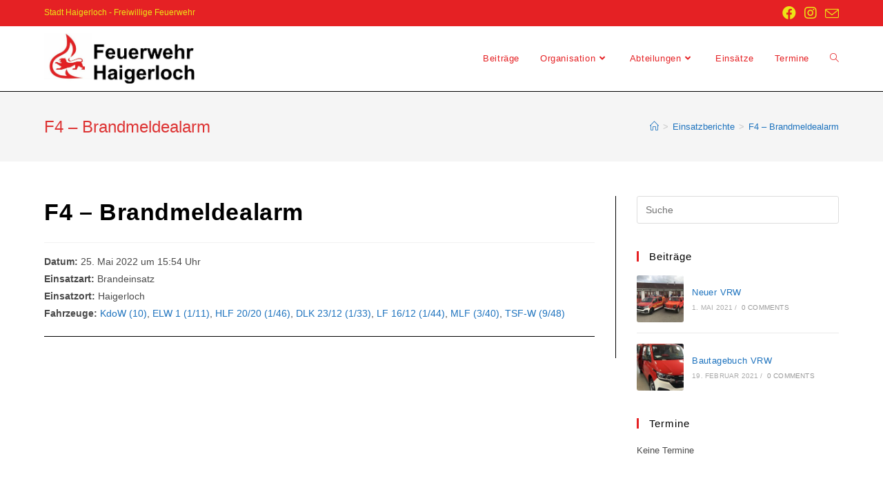

--- FILE ---
content_type: text/html; charset=UTF-8
request_url: https://www.feuerwehr-haigerloch.de/einsatzberichte/f4-brandmeldealarm-23/
body_size: 16516
content:
<!DOCTYPE html>
<html class="html" lang="de">
<head>
	<meta charset="UTF-8">
	<link rel="profile" href="https://gmpg.org/xfn/11">

	<title>F4 &#8211; Brandmeldealarm &#8211; Feuerwehr Haigerloch</title>
<meta name='robots' content='max-image-preview:large' />
<meta name="viewport" content="width=device-width, initial-scale=1"><link rel='dns-prefetch' href='//www.feuerwehr-haigerloch.de' />
<link rel="alternate" type="application/rss+xml" title="Feuerwehr Haigerloch &raquo; Feed" href="https://www.feuerwehr-haigerloch.de/feed/" />
<link rel="alternate" type="application/rss+xml" title="Feuerwehr Haigerloch &raquo; Kommentar-Feed" href="https://www.feuerwehr-haigerloch.de/comments/feed/" />
<script>
window._wpemojiSettings = {"baseUrl":"https:\/\/s.w.org\/images\/core\/emoji\/14.0.0\/72x72\/","ext":".png","svgUrl":"https:\/\/s.w.org\/images\/core\/emoji\/14.0.0\/svg\/","svgExt":".svg","source":{"concatemoji":"https:\/\/www.feuerwehr-haigerloch.de\/wp-includes\/js\/wp-emoji-release.min.js?ver=6.2.8"}};
/*! This file is auto-generated */
!function(e,a,t){var n,r,o,i=a.createElement("canvas"),p=i.getContext&&i.getContext("2d");function s(e,t){p.clearRect(0,0,i.width,i.height),p.fillText(e,0,0);e=i.toDataURL();return p.clearRect(0,0,i.width,i.height),p.fillText(t,0,0),e===i.toDataURL()}function c(e){var t=a.createElement("script");t.src=e,t.defer=t.type="text/javascript",a.getElementsByTagName("head")[0].appendChild(t)}for(o=Array("flag","emoji"),t.supports={everything:!0,everythingExceptFlag:!0},r=0;r<o.length;r++)t.supports[o[r]]=function(e){if(p&&p.fillText)switch(p.textBaseline="top",p.font="600 32px Arial",e){case"flag":return s("\ud83c\udff3\ufe0f\u200d\u26a7\ufe0f","\ud83c\udff3\ufe0f\u200b\u26a7\ufe0f")?!1:!s("\ud83c\uddfa\ud83c\uddf3","\ud83c\uddfa\u200b\ud83c\uddf3")&&!s("\ud83c\udff4\udb40\udc67\udb40\udc62\udb40\udc65\udb40\udc6e\udb40\udc67\udb40\udc7f","\ud83c\udff4\u200b\udb40\udc67\u200b\udb40\udc62\u200b\udb40\udc65\u200b\udb40\udc6e\u200b\udb40\udc67\u200b\udb40\udc7f");case"emoji":return!s("\ud83e\udef1\ud83c\udffb\u200d\ud83e\udef2\ud83c\udfff","\ud83e\udef1\ud83c\udffb\u200b\ud83e\udef2\ud83c\udfff")}return!1}(o[r]),t.supports.everything=t.supports.everything&&t.supports[o[r]],"flag"!==o[r]&&(t.supports.everythingExceptFlag=t.supports.everythingExceptFlag&&t.supports[o[r]]);t.supports.everythingExceptFlag=t.supports.everythingExceptFlag&&!t.supports.flag,t.DOMReady=!1,t.readyCallback=function(){t.DOMReady=!0},t.supports.everything||(n=function(){t.readyCallback()},a.addEventListener?(a.addEventListener("DOMContentLoaded",n,!1),e.addEventListener("load",n,!1)):(e.attachEvent("onload",n),a.attachEvent("onreadystatechange",function(){"complete"===a.readyState&&t.readyCallback()})),(e=t.source||{}).concatemoji?c(e.concatemoji):e.wpemoji&&e.twemoji&&(c(e.twemoji),c(e.wpemoji)))}(window,document,window._wpemojiSettings);
</script>
<style>
img.wp-smiley,
img.emoji {
	display: inline !important;
	border: none !important;
	box-shadow: none !important;
	height: 1em !important;
	width: 1em !important;
	margin: 0 0.07em !important;
	vertical-align: -0.1em !important;
	background: none !important;
	padding: 0 !important;
}
</style>
	<link rel='stylesheet' id='wp-block-library-css' href='https://www.feuerwehr-haigerloch.de/wp-includes/css/dist/block-library/style.min.css?ver=6.2.8' media='all' />
<style id='wp-block-library-theme-inline-css'>
.wp-block-audio figcaption{color:#555;font-size:13px;text-align:center}.is-dark-theme .wp-block-audio figcaption{color:hsla(0,0%,100%,.65)}.wp-block-audio{margin:0 0 1em}.wp-block-code{border:1px solid #ccc;border-radius:4px;font-family:Menlo,Consolas,monaco,monospace;padding:.8em 1em}.wp-block-embed figcaption{color:#555;font-size:13px;text-align:center}.is-dark-theme .wp-block-embed figcaption{color:hsla(0,0%,100%,.65)}.wp-block-embed{margin:0 0 1em}.blocks-gallery-caption{color:#555;font-size:13px;text-align:center}.is-dark-theme .blocks-gallery-caption{color:hsla(0,0%,100%,.65)}.wp-block-image figcaption{color:#555;font-size:13px;text-align:center}.is-dark-theme .wp-block-image figcaption{color:hsla(0,0%,100%,.65)}.wp-block-image{margin:0 0 1em}.wp-block-pullquote{border-bottom:4px solid;border-top:4px solid;color:currentColor;margin-bottom:1.75em}.wp-block-pullquote cite,.wp-block-pullquote footer,.wp-block-pullquote__citation{color:currentColor;font-size:.8125em;font-style:normal;text-transform:uppercase}.wp-block-quote{border-left:.25em solid;margin:0 0 1.75em;padding-left:1em}.wp-block-quote cite,.wp-block-quote footer{color:currentColor;font-size:.8125em;font-style:normal;position:relative}.wp-block-quote.has-text-align-right{border-left:none;border-right:.25em solid;padding-left:0;padding-right:1em}.wp-block-quote.has-text-align-center{border:none;padding-left:0}.wp-block-quote.is-large,.wp-block-quote.is-style-large,.wp-block-quote.is-style-plain{border:none}.wp-block-search .wp-block-search__label{font-weight:700}.wp-block-search__button{border:1px solid #ccc;padding:.375em .625em}:where(.wp-block-group.has-background){padding:1.25em 2.375em}.wp-block-separator.has-css-opacity{opacity:.4}.wp-block-separator{border:none;border-bottom:2px solid;margin-left:auto;margin-right:auto}.wp-block-separator.has-alpha-channel-opacity{opacity:1}.wp-block-separator:not(.is-style-wide):not(.is-style-dots){width:100px}.wp-block-separator.has-background:not(.is-style-dots){border-bottom:none;height:1px}.wp-block-separator.has-background:not(.is-style-wide):not(.is-style-dots){height:2px}.wp-block-table{margin:0 0 1em}.wp-block-table td,.wp-block-table th{word-break:normal}.wp-block-table figcaption{color:#555;font-size:13px;text-align:center}.is-dark-theme .wp-block-table figcaption{color:hsla(0,0%,100%,.65)}.wp-block-video figcaption{color:#555;font-size:13px;text-align:center}.is-dark-theme .wp-block-video figcaption{color:hsla(0,0%,100%,.65)}.wp-block-video{margin:0 0 1em}.wp-block-template-part.has-background{margin-bottom:0;margin-top:0;padding:1.25em 2.375em}
</style>
<link rel='stylesheet' id='classic-theme-styles-css' href='https://www.feuerwehr-haigerloch.de/wp-includes/css/classic-themes.min.css?ver=6.2.8' media='all' />
<style id='global-styles-inline-css'>
body{--wp--preset--color--black: #000000;--wp--preset--color--cyan-bluish-gray: #abb8c3;--wp--preset--color--white: #ffffff;--wp--preset--color--pale-pink: #f78da7;--wp--preset--color--vivid-red: #cf2e2e;--wp--preset--color--luminous-vivid-orange: #ff6900;--wp--preset--color--luminous-vivid-amber: #fcb900;--wp--preset--color--light-green-cyan: #7bdcb5;--wp--preset--color--vivid-green-cyan: #00d084;--wp--preset--color--pale-cyan-blue: #8ed1fc;--wp--preset--color--vivid-cyan-blue: #0693e3;--wp--preset--color--vivid-purple: #9b51e0;--wp--preset--gradient--vivid-cyan-blue-to-vivid-purple: linear-gradient(135deg,rgba(6,147,227,1) 0%,rgb(155,81,224) 100%);--wp--preset--gradient--light-green-cyan-to-vivid-green-cyan: linear-gradient(135deg,rgb(122,220,180) 0%,rgb(0,208,130) 100%);--wp--preset--gradient--luminous-vivid-amber-to-luminous-vivid-orange: linear-gradient(135deg,rgba(252,185,0,1) 0%,rgba(255,105,0,1) 100%);--wp--preset--gradient--luminous-vivid-orange-to-vivid-red: linear-gradient(135deg,rgba(255,105,0,1) 0%,rgb(207,46,46) 100%);--wp--preset--gradient--very-light-gray-to-cyan-bluish-gray: linear-gradient(135deg,rgb(238,238,238) 0%,rgb(169,184,195) 100%);--wp--preset--gradient--cool-to-warm-spectrum: linear-gradient(135deg,rgb(74,234,220) 0%,rgb(151,120,209) 20%,rgb(207,42,186) 40%,rgb(238,44,130) 60%,rgb(251,105,98) 80%,rgb(254,248,76) 100%);--wp--preset--gradient--blush-light-purple: linear-gradient(135deg,rgb(255,206,236) 0%,rgb(152,150,240) 100%);--wp--preset--gradient--blush-bordeaux: linear-gradient(135deg,rgb(254,205,165) 0%,rgb(254,45,45) 50%,rgb(107,0,62) 100%);--wp--preset--gradient--luminous-dusk: linear-gradient(135deg,rgb(255,203,112) 0%,rgb(199,81,192) 50%,rgb(65,88,208) 100%);--wp--preset--gradient--pale-ocean: linear-gradient(135deg,rgb(255,245,203) 0%,rgb(182,227,212) 50%,rgb(51,167,181) 100%);--wp--preset--gradient--electric-grass: linear-gradient(135deg,rgb(202,248,128) 0%,rgb(113,206,126) 100%);--wp--preset--gradient--midnight: linear-gradient(135deg,rgb(2,3,129) 0%,rgb(40,116,252) 100%);--wp--preset--duotone--dark-grayscale: url('#wp-duotone-dark-grayscale');--wp--preset--duotone--grayscale: url('#wp-duotone-grayscale');--wp--preset--duotone--purple-yellow: url('#wp-duotone-purple-yellow');--wp--preset--duotone--blue-red: url('#wp-duotone-blue-red');--wp--preset--duotone--midnight: url('#wp-duotone-midnight');--wp--preset--duotone--magenta-yellow: url('#wp-duotone-magenta-yellow');--wp--preset--duotone--purple-green: url('#wp-duotone-purple-green');--wp--preset--duotone--blue-orange: url('#wp-duotone-blue-orange');--wp--preset--font-size--small: 13px;--wp--preset--font-size--medium: 20px;--wp--preset--font-size--large: 36px;--wp--preset--font-size--x-large: 42px;--wp--preset--spacing--20: 0.44rem;--wp--preset--spacing--30: 0.67rem;--wp--preset--spacing--40: 1rem;--wp--preset--spacing--50: 1.5rem;--wp--preset--spacing--60: 2.25rem;--wp--preset--spacing--70: 3.38rem;--wp--preset--spacing--80: 5.06rem;--wp--preset--shadow--natural: 6px 6px 9px rgba(0, 0, 0, 0.2);--wp--preset--shadow--deep: 12px 12px 50px rgba(0, 0, 0, 0.4);--wp--preset--shadow--sharp: 6px 6px 0px rgba(0, 0, 0, 0.2);--wp--preset--shadow--outlined: 6px 6px 0px -3px rgba(255, 255, 255, 1), 6px 6px rgba(0, 0, 0, 1);--wp--preset--shadow--crisp: 6px 6px 0px rgba(0, 0, 0, 1);}:where(.is-layout-flex){gap: 0.5em;}body .is-layout-flow > .alignleft{float: left;margin-inline-start: 0;margin-inline-end: 2em;}body .is-layout-flow > .alignright{float: right;margin-inline-start: 2em;margin-inline-end: 0;}body .is-layout-flow > .aligncenter{margin-left: auto !important;margin-right: auto !important;}body .is-layout-constrained > .alignleft{float: left;margin-inline-start: 0;margin-inline-end: 2em;}body .is-layout-constrained > .alignright{float: right;margin-inline-start: 2em;margin-inline-end: 0;}body .is-layout-constrained > .aligncenter{margin-left: auto !important;margin-right: auto !important;}body .is-layout-constrained > :where(:not(.alignleft):not(.alignright):not(.alignfull)){max-width: var(--wp--style--global--content-size);margin-left: auto !important;margin-right: auto !important;}body .is-layout-constrained > .alignwide{max-width: var(--wp--style--global--wide-size);}body .is-layout-flex{display: flex;}body .is-layout-flex{flex-wrap: wrap;align-items: center;}body .is-layout-flex > *{margin: 0;}:where(.wp-block-columns.is-layout-flex){gap: 2em;}.has-black-color{color: var(--wp--preset--color--black) !important;}.has-cyan-bluish-gray-color{color: var(--wp--preset--color--cyan-bluish-gray) !important;}.has-white-color{color: var(--wp--preset--color--white) !important;}.has-pale-pink-color{color: var(--wp--preset--color--pale-pink) !important;}.has-vivid-red-color{color: var(--wp--preset--color--vivid-red) !important;}.has-luminous-vivid-orange-color{color: var(--wp--preset--color--luminous-vivid-orange) !important;}.has-luminous-vivid-amber-color{color: var(--wp--preset--color--luminous-vivid-amber) !important;}.has-light-green-cyan-color{color: var(--wp--preset--color--light-green-cyan) !important;}.has-vivid-green-cyan-color{color: var(--wp--preset--color--vivid-green-cyan) !important;}.has-pale-cyan-blue-color{color: var(--wp--preset--color--pale-cyan-blue) !important;}.has-vivid-cyan-blue-color{color: var(--wp--preset--color--vivid-cyan-blue) !important;}.has-vivid-purple-color{color: var(--wp--preset--color--vivid-purple) !important;}.has-black-background-color{background-color: var(--wp--preset--color--black) !important;}.has-cyan-bluish-gray-background-color{background-color: var(--wp--preset--color--cyan-bluish-gray) !important;}.has-white-background-color{background-color: var(--wp--preset--color--white) !important;}.has-pale-pink-background-color{background-color: var(--wp--preset--color--pale-pink) !important;}.has-vivid-red-background-color{background-color: var(--wp--preset--color--vivid-red) !important;}.has-luminous-vivid-orange-background-color{background-color: var(--wp--preset--color--luminous-vivid-orange) !important;}.has-luminous-vivid-amber-background-color{background-color: var(--wp--preset--color--luminous-vivid-amber) !important;}.has-light-green-cyan-background-color{background-color: var(--wp--preset--color--light-green-cyan) !important;}.has-vivid-green-cyan-background-color{background-color: var(--wp--preset--color--vivid-green-cyan) !important;}.has-pale-cyan-blue-background-color{background-color: var(--wp--preset--color--pale-cyan-blue) !important;}.has-vivid-cyan-blue-background-color{background-color: var(--wp--preset--color--vivid-cyan-blue) !important;}.has-vivid-purple-background-color{background-color: var(--wp--preset--color--vivid-purple) !important;}.has-black-border-color{border-color: var(--wp--preset--color--black) !important;}.has-cyan-bluish-gray-border-color{border-color: var(--wp--preset--color--cyan-bluish-gray) !important;}.has-white-border-color{border-color: var(--wp--preset--color--white) !important;}.has-pale-pink-border-color{border-color: var(--wp--preset--color--pale-pink) !important;}.has-vivid-red-border-color{border-color: var(--wp--preset--color--vivid-red) !important;}.has-luminous-vivid-orange-border-color{border-color: var(--wp--preset--color--luminous-vivid-orange) !important;}.has-luminous-vivid-amber-border-color{border-color: var(--wp--preset--color--luminous-vivid-amber) !important;}.has-light-green-cyan-border-color{border-color: var(--wp--preset--color--light-green-cyan) !important;}.has-vivid-green-cyan-border-color{border-color: var(--wp--preset--color--vivid-green-cyan) !important;}.has-pale-cyan-blue-border-color{border-color: var(--wp--preset--color--pale-cyan-blue) !important;}.has-vivid-cyan-blue-border-color{border-color: var(--wp--preset--color--vivid-cyan-blue) !important;}.has-vivid-purple-border-color{border-color: var(--wp--preset--color--vivid-purple) !important;}.has-vivid-cyan-blue-to-vivid-purple-gradient-background{background: var(--wp--preset--gradient--vivid-cyan-blue-to-vivid-purple) !important;}.has-light-green-cyan-to-vivid-green-cyan-gradient-background{background: var(--wp--preset--gradient--light-green-cyan-to-vivid-green-cyan) !important;}.has-luminous-vivid-amber-to-luminous-vivid-orange-gradient-background{background: var(--wp--preset--gradient--luminous-vivid-amber-to-luminous-vivid-orange) !important;}.has-luminous-vivid-orange-to-vivid-red-gradient-background{background: var(--wp--preset--gradient--luminous-vivid-orange-to-vivid-red) !important;}.has-very-light-gray-to-cyan-bluish-gray-gradient-background{background: var(--wp--preset--gradient--very-light-gray-to-cyan-bluish-gray) !important;}.has-cool-to-warm-spectrum-gradient-background{background: var(--wp--preset--gradient--cool-to-warm-spectrum) !important;}.has-blush-light-purple-gradient-background{background: var(--wp--preset--gradient--blush-light-purple) !important;}.has-blush-bordeaux-gradient-background{background: var(--wp--preset--gradient--blush-bordeaux) !important;}.has-luminous-dusk-gradient-background{background: var(--wp--preset--gradient--luminous-dusk) !important;}.has-pale-ocean-gradient-background{background: var(--wp--preset--gradient--pale-ocean) !important;}.has-electric-grass-gradient-background{background: var(--wp--preset--gradient--electric-grass) !important;}.has-midnight-gradient-background{background: var(--wp--preset--gradient--midnight) !important;}.has-small-font-size{font-size: var(--wp--preset--font-size--small) !important;}.has-medium-font-size{font-size: var(--wp--preset--font-size--medium) !important;}.has-large-font-size{font-size: var(--wp--preset--font-size--large) !important;}.has-x-large-font-size{font-size: var(--wp--preset--font-size--x-large) !important;}
.wp-block-navigation a:where(:not(.wp-element-button)){color: inherit;}
:where(.wp-block-columns.is-layout-flex){gap: 2em;}
.wp-block-pullquote{font-size: 1.5em;line-height: 1.6;}
</style>
<link rel='stylesheet' id='font-awesome-css' href='https://www.feuerwehr-haigerloch.de/wp-content/themes/oceanwp/assets/fonts/fontawesome/css/all.min.css?ver=5.15.1' media='all' />
<link rel='stylesheet' id='simple-line-icons-css' href='https://www.feuerwehr-haigerloch.de/wp-content/themes/oceanwp/assets/css/third/simple-line-icons.min.css?ver=2.4.0' media='all' />
<link rel='stylesheet' id='oceanwp-style-css' href='https://www.feuerwehr-haigerloch.de/wp-content/themes/oceanwp/assets/css/style.min.css?ver=3.4.3' media='all' />
<link rel='stylesheet' id='recent-posts-widget-with-thumbnails-public-style-css' href='https://www.feuerwehr-haigerloch.de/wp-content/plugins/recent-posts-widget-with-thumbnails/public.css?ver=7.1.1' media='all' />
<link rel='stylesheet' id='einsatzverwaltung-frontend-css' href='https://www.feuerwehr-haigerloch.de/wp-content/plugins/einsatzverwaltung/css/style-frontend.css?ver=1.10.2' media='all' />
<link rel='stylesheet' id='sticky-header-oceanwp-style-css' href='https://www.feuerwehr-haigerloch.de/wp-content/plugins/sticky-header-oceanwp//style.css?ver=6.2.8' media='all' />
<link rel='stylesheet' id='oe-widgets-style-css' href='https://www.feuerwehr-haigerloch.de/wp-content/plugins/ocean-extra/assets/css/widgets.css?ver=6.2.8' media='all' />
<script src='https://www.feuerwehr-haigerloch.de/wp-includes/js/jquery/jquery.min.js?ver=3.6.4' id='jquery-core-js'></script>
<script src='https://www.feuerwehr-haigerloch.de/wp-includes/js/jquery/jquery-migrate.min.js?ver=3.4.0' id='jquery-migrate-js'></script>
<script src='https://www.feuerwehr-haigerloch.de/wp-content/plugins/einsatzverwaltung/js/reportlist.js?ver=6.2.8' id='einsatzverwaltung-reportlist-js'></script>
<script src='https://www.feuerwehr-haigerloch.de/wp-content/plugins/sticky-header-oceanwp//main.js?ver=1.0.0' id='sticky-header-oceanwp-js'></script>
<link rel="https://api.w.org/" href="https://www.feuerwehr-haigerloch.de/wp-json/" /><link rel="alternate" type="application/json" href="https://www.feuerwehr-haigerloch.de/wp-json/wp/v2/einsatz/2815" /><link rel="EditURI" type="application/rsd+xml" title="RSD" href="https://www.feuerwehr-haigerloch.de/xmlrpc.php?rsd" />
<link rel="wlwmanifest" type="application/wlwmanifest+xml" href="https://www.feuerwehr-haigerloch.de/wp-includes/wlwmanifest.xml" />
<meta name="generator" content="WordPress 6.2.8" />
<link rel="canonical" href="https://www.feuerwehr-haigerloch.de/einsatzberichte/f4-brandmeldealarm-23/" />
<link rel='shortlink' href='https://www.feuerwehr-haigerloch.de/?p=2815' />
<link rel="alternate" type="application/json+oembed" href="https://www.feuerwehr-haigerloch.de/wp-json/oembed/1.0/embed?url=https%3A%2F%2Fwww.feuerwehr-haigerloch.de%2Feinsatzberichte%2Ff4-brandmeldealarm-23%2F" />
<link rel="alternate" type="text/xml+oembed" href="https://www.feuerwehr-haigerloch.de/wp-json/oembed/1.0/embed?url=https%3A%2F%2Fwww.feuerwehr-haigerloch.de%2Feinsatzberichte%2Ff4-brandmeldealarm-23%2F&#038;format=xml" />
<meta property="og:title" content='F4 &#8211; Brandmeldealarm' />
<meta property="og:description" content='' />

<meta name="twitter:card" content='summary_large_image' />
<meta name="twitter:title" content='F4 &#8211; Brandmeldealarm' />
<meta name="twitter:description" content='' /><meta name="generator" content="Elementor 3.13.2; features: a11y_improvements, additional_custom_breakpoints; settings: css_print_method-external, google_font-enabled, font_display-auto">
<script>var sticky_header_style = "";</script><link rel="icon" href="https://www.feuerwehr-haigerloch.de/wp-content/uploads/2020/04/cropped-Feuerwehrsignet_gelb_rot-32x32.jpg" sizes="32x32" />
<link rel="icon" href="https://www.feuerwehr-haigerloch.de/wp-content/uploads/2020/04/cropped-Feuerwehrsignet_gelb_rot-192x192.jpg" sizes="192x192" />
<link rel="apple-touch-icon" href="https://www.feuerwehr-haigerloch.de/wp-content/uploads/2020/04/cropped-Feuerwehrsignet_gelb_rot-180x180.jpg" />
<meta name="msapplication-TileImage" content="https://www.feuerwehr-haigerloch.de/wp-content/uploads/2020/04/cropped-Feuerwehrsignet_gelb_rot-270x270.jpg" />
<!-- OceanWP CSS -->
<style type="text/css">
/* General CSS */a:hover,a.light:hover,.theme-heading .text::before,.theme-heading .text::after,#top-bar-content >a:hover,#top-bar-social li.oceanwp-email a:hover,#site-navigation-wrap .dropdown-menu >li >a:hover,#site-header.medium-header #medium-searchform button:hover,.oceanwp-mobile-menu-icon a:hover,.blog-entry.post .blog-entry-header .entry-title a:hover,.blog-entry.post .blog-entry-readmore a:hover,.blog-entry.thumbnail-entry .blog-entry-category a,ul.meta li a:hover,.dropcap,.single nav.post-navigation .nav-links .title,body .related-post-title a:hover,body #wp-calendar caption,body .contact-info-widget.default i,body .contact-info-widget.big-icons i,body .custom-links-widget .oceanwp-custom-links li a:hover,body .custom-links-widget .oceanwp-custom-links li a:hover:before,body .posts-thumbnails-widget li a:hover,body .social-widget li.oceanwp-email a:hover,.comment-author .comment-meta .comment-reply-link,#respond #cancel-comment-reply-link:hover,#footer-widgets .footer-box a:hover,#footer-bottom a:hover,#footer-bottom #footer-bottom-menu a:hover,.sidr a:hover,.sidr-class-dropdown-toggle:hover,.sidr-class-menu-item-has-children.active >a,.sidr-class-menu-item-has-children.active >a >.sidr-class-dropdown-toggle,input[type=checkbox]:checked:before{color:#e82f12}.single nav.post-navigation .nav-links .title .owp-icon use,.blog-entry.post .blog-entry-readmore a:hover .owp-icon use,body .contact-info-widget.default .owp-icon use,body .contact-info-widget.big-icons .owp-icon use{stroke:#e82f12}input[type="button"],input[type="reset"],input[type="submit"],button[type="submit"],.button,#site-navigation-wrap .dropdown-menu >li.btn >a >span,.thumbnail:hover i,.post-quote-content,.omw-modal .omw-close-modal,body .contact-info-widget.big-icons li:hover i,body div.wpforms-container-full .wpforms-form input[type=submit],body div.wpforms-container-full .wpforms-form button[type=submit],body div.wpforms-container-full .wpforms-form .wpforms-page-button{background-color:#e82f12}.thumbnail:hover .link-post-svg-icon{background-color:#e82f12}body .contact-info-widget.big-icons li:hover .owp-icon{background-color:#e82f12}.widget-title{border-color:#e82f12}blockquote{border-color:#e82f12}#searchform-dropdown{border-color:#e82f12}.dropdown-menu .sub-menu{border-color:#e82f12}.blog-entry.large-entry .blog-entry-readmore a:hover{border-color:#e82f12}.oceanwp-newsletter-form-wrap input[type="email"]:focus{border-color:#e82f12}.social-widget li.oceanwp-email a:hover{border-color:#e82f12}#respond #cancel-comment-reply-link:hover{border-color:#e82f12}body .contact-info-widget.big-icons li:hover i{border-color:#e82f12}#footer-widgets .oceanwp-newsletter-form-wrap input[type="email"]:focus{border-color:#e82f12}blockquote,.wp-block-quote{border-left-color:#e82f12}body .contact-info-widget.big-icons li:hover .owp-icon{border-color:#e82f12}input[type="button"]:hover,input[type="reset"]:hover,input[type="submit"]:hover,button[type="submit"]:hover,input[type="button"]:focus,input[type="reset"]:focus,input[type="submit"]:focus,button[type="submit"]:focus,.button:hover,.button:focus,#site-navigation-wrap .dropdown-menu >li.btn >a:hover >span,.post-quote-author,.omw-modal .omw-close-modal:hover,body div.wpforms-container-full .wpforms-form input[type=submit]:hover,body div.wpforms-container-full .wpforms-form button[type=submit]:hover,body div.wpforms-container-full .wpforms-form .wpforms-page-button:hover{background-color:#dd0000}table th,table td,hr,.content-area,body.content-left-sidebar #content-wrap .content-area,.content-left-sidebar .content-area,#top-bar-wrap,#site-header,#site-header.top-header #search-toggle,.dropdown-menu ul li,.centered-minimal-page-header,.blog-entry.post,.blog-entry.grid-entry .blog-entry-inner,.blog-entry.thumbnail-entry .blog-entry-bottom,.single-post .entry-title,.single .entry-share-wrap .entry-share,.single .entry-share,.single .entry-share ul li a,.single nav.post-navigation,.single nav.post-navigation .nav-links .nav-previous,#author-bio,#author-bio .author-bio-avatar,#author-bio .author-bio-social li a,#related-posts,#comments,.comment-body,#respond #cancel-comment-reply-link,#blog-entries .type-page,.page-numbers a,.page-numbers span:not(.elementor-screen-only),.page-links span,body #wp-calendar caption,body #wp-calendar th,body #wp-calendar tbody,body .contact-info-widget.default i,body .contact-info-widget.big-icons i,body .posts-thumbnails-widget li,body .tagcloud a{border-color:#000000}body .contact-info-widget.big-icons .owp-icon,body .contact-info-widget.default .owp-icon{border-color:#000000}a{color:#1e73be}a .owp-icon use{stroke:#1e73be}a:hover{color:#dd3333}a:hover .owp-icon use{stroke:#dd3333}.page-header .page-header-title,.page-header.background-image-page-header .page-header-title{color:#dd3333}body .theme-button,body input[type="submit"],body button[type="submit"],body button,body .button,body div.wpforms-container-full .wpforms-form input[type=submit],body div.wpforms-container-full .wpforms-form button[type=submit],body div.wpforms-container-full .wpforms-form .wpforms-page-button{background-color:#dd3333}body .theme-button:hover,body input[type="submit"]:hover,body button[type="submit"]:hover,body button:hover,body .button:hover,body div.wpforms-container-full .wpforms-form input[type=submit]:hover,body div.wpforms-container-full .wpforms-form input[type=submit]:active,body div.wpforms-container-full .wpforms-form button[type=submit]:hover,body div.wpforms-container-full .wpforms-form button[type=submit]:active,body div.wpforms-container-full .wpforms-form .wpforms-page-button:hover,body div.wpforms-container-full .wpforms-form .wpforms-page-button:active{background-color:#dd3333}body .theme-button,body input[type="submit"],body button[type="submit"],body button,body .button,body div.wpforms-container-full .wpforms-form input[type=submit],body div.wpforms-container-full .wpforms-form button[type=submit],body div.wpforms-container-full .wpforms-form .wpforms-page-button{color:#dd3333}body .theme-button:hover,body input[type="submit"]:hover,body button[type="submit"]:hover,body button:hover,body .button:hover,body div.wpforms-container-full .wpforms-form input[type=submit]:hover,body div.wpforms-container-full .wpforms-form input[type=submit]:active,body div.wpforms-container-full .wpforms-form button[type=submit]:hover,body div.wpforms-container-full .wpforms-form button[type=submit]:active,body div.wpforms-container-full .wpforms-form .wpforms-page-button:hover,body div.wpforms-container-full .wpforms-form .wpforms-page-button:active{color:#dd3333}/* Header CSS */#site-header{border-color:#000000}#site-header-inner{padding:10px 0 10px 0}@media (max-width:768px){#site-header-inner{padding:10px 0 10px 0}}@media (max-width:480px){#site-header-inner{padding:10px 0 10px 0}}#site-header.has-header-media .overlay-header-media{background-color:rgba(0,0,0,0.5)}#site-logo #site-logo-inner a img,#site-header.center-header #site-navigation-wrap .middle-site-logo a img{max-width:240px}@media (max-width:768px){#site-logo #site-logo-inner a img,#site-header.center-header #site-navigation-wrap .middle-site-logo a img{max-width:188px}}#site-header #site-logo #site-logo-inner a img,#site-header.center-header #site-navigation-wrap .middle-site-logo a img{max-height:205px}@media (max-width:768px){#site-header #site-logo #site-logo-inner a img,#site-header.center-header #site-navigation-wrap .middle-site-logo a img{max-height:162px}}#site-logo a.site-logo-text:hover{color:#dd3333}#site-navigation-wrap .dropdown-menu >li >a,.oceanwp-mobile-menu-icon a,#searchform-header-replace-close{color:#e52124}#site-navigation-wrap .dropdown-menu >li >a .owp-icon use,.oceanwp-mobile-menu-icon a .owp-icon use,#searchform-header-replace-close .owp-icon use{stroke:#e52124}#site-navigation-wrap .dropdown-menu >li >a:hover,.oceanwp-mobile-menu-icon a:hover,#searchform-header-replace-close:hover{color:#e52124}#site-navigation-wrap .dropdown-menu >li >a:hover .owp-icon use,.oceanwp-mobile-menu-icon a:hover .owp-icon use,#searchform-header-replace-close:hover .owp-icon use{stroke:#e52124}.dropdown-menu .sub-menu,#searchform-dropdown,.current-shop-items-dropdown{border-color:#ece416}.dropdown-menu ul li a.menu-link{color:#e52124}.dropdown-menu ul li a.menu-link .owp-icon use{stroke:#e52124}/* Top Bar CSS */#top-bar-wrap,.oceanwp-top-bar-sticky{background-color:#e52124}#top-bar-wrap{border-color:#e52124}#top-bar-wrap,#top-bar-content strong{color:#ece416}#top-bar-social li a{font-size:20px}#top-bar-social li a{color:#ece416}#top-bar-social li a .owp-icon use{stroke:#ece416}/* Footer Widgets CSS */#footer-widgets{padding:10px 0 10px 0}@media (max-width:768px){#footer-widgets{padding:10px 0 10px 0}}@media (max-width:480px){#footer-widgets{padding:10px 0 10px 0}}#footer-widgets{background-color:#ffffff}#footer-widgets,#footer-widgets p,#footer-widgets li a:before,#footer-widgets .contact-info-widget span.oceanwp-contact-title,#footer-widgets .recent-posts-date,#footer-widgets .recent-posts-comments,#footer-widgets .widget-recent-posts-icons li .fa{color:#e52124}#footer-widgets li,#footer-widgets #wp-calendar caption,#footer-widgets #wp-calendar th,#footer-widgets #wp-calendar tbody,#footer-widgets .contact-info-widget i,#footer-widgets .oceanwp-newsletter-form-wrap input[type="email"],#footer-widgets .posts-thumbnails-widget li,#footer-widgets .social-widget li a{border-color:#ffffff}#footer-widgets .contact-info-widget .owp-icon{border-color:#ffffff}#footer-widgets .footer-box a,#footer-widgets a{color:#1e73be}/* Footer Bottom CSS */#footer-bottom{background-color:#e52124}#footer-bottom,#footer-bottom p{color:#ece416}#footer-bottom a,#footer-bottom #footer-bottom-menu a{color:#ece416}/* Sidebar CSS */.widget-area .sidebar-box{background-color:#ffffff}.widget-title{border-color:#e52124}/* Typography CSS */h1,h2,h3,h4,h5,h6,.theme-heading,.widget-title,.oceanwp-widget-recent-posts-title,.comment-reply-title,.entry-title,.sidebar-box .widget-title{color:#000000}@media (max-width:480px){h1,h2,h3,h4,h5,h6,.theme-heading,.widget-title,.oceanwp-widget-recent-posts-title,.comment-reply-title,.entry-title,.sidebar-box .widget-title{line-height:1.1}}h1{color:#eeee22}h2{font-size:20px}@media (max-width:480px){h2{font-size:20px}}@media (max-width:480px){#top-bar-content,#top-bar-social-alt{line-height:3.9}}.blog-entry.post .blog-entry-header .entry-title a{font-size:24px;color:#000000}.single-post .entry-title{font-size:24px}.sidebar-box .widget-title{font-size:15px;color:#000000}@media (max-width:480px){.sidebar-box .widget-title{letter-spacing:10px}}#footer-widgets .footer-box .widget-title{font-size:15px;color:#000000}
</style><style id="wpforms-css-vars-root">
				:root {
					--wpforms-field-border-radius: 3px;
--wpforms-field-background-color: #ffffff;
--wpforms-field-border-color: rgba( 0, 0, 0, 0.25 );
--wpforms-field-text-color: rgba( 0, 0, 0, 0.7 );
--wpforms-label-color: rgba( 0, 0, 0, 0.85 );
--wpforms-label-sublabel-color: rgba( 0, 0, 0, 0.55 );
--wpforms-label-error-color: #d63637;
--wpforms-button-border-radius: 3px;
--wpforms-button-background-color: #066aab;
--wpforms-button-text-color: #ffffff;
--wpforms-field-size-input-height: 43px;
--wpforms-field-size-input-spacing: 15px;
--wpforms-field-size-font-size: 16px;
--wpforms-field-size-line-height: 19px;
--wpforms-field-size-padding-h: 14px;
--wpforms-field-size-checkbox-size: 16px;
--wpforms-field-size-sublabel-spacing: 5px;
--wpforms-field-size-icon-size: 1;
--wpforms-label-size-font-size: 16px;
--wpforms-label-size-line-height: 19px;
--wpforms-label-size-sublabel-font-size: 14px;
--wpforms-label-size-sublabel-line-height: 17px;
--wpforms-button-size-font-size: 17px;
--wpforms-button-size-height: 41px;
--wpforms-button-size-padding-h: 15px;
--wpforms-button-size-margin-top: 10px;

				}
			</style></head>

<body class="einsatz-template-default single single-einsatz postid-2815 wp-custom-logo wp-embed-responsive oceanwp-theme dropdown-mobile default-breakpoint has-sidebar content-right-sidebar has-topbar has-breadcrumbs has-fixed-footer elementor-default elementor-kit-1156" itemscope="itemscope" itemtype="https://schema.org/WebPage">

	<svg xmlns="http://www.w3.org/2000/svg" viewBox="0 0 0 0" width="0" height="0" focusable="false" role="none" style="visibility: hidden; position: absolute; left: -9999px; overflow: hidden;" ><defs><filter id="wp-duotone-dark-grayscale"><feColorMatrix color-interpolation-filters="sRGB" type="matrix" values=" .299 .587 .114 0 0 .299 .587 .114 0 0 .299 .587 .114 0 0 .299 .587 .114 0 0 " /><feComponentTransfer color-interpolation-filters="sRGB" ><feFuncR type="table" tableValues="0 0.49803921568627" /><feFuncG type="table" tableValues="0 0.49803921568627" /><feFuncB type="table" tableValues="0 0.49803921568627" /><feFuncA type="table" tableValues="1 1" /></feComponentTransfer><feComposite in2="SourceGraphic" operator="in" /></filter></defs></svg><svg xmlns="http://www.w3.org/2000/svg" viewBox="0 0 0 0" width="0" height="0" focusable="false" role="none" style="visibility: hidden; position: absolute; left: -9999px; overflow: hidden;" ><defs><filter id="wp-duotone-grayscale"><feColorMatrix color-interpolation-filters="sRGB" type="matrix" values=" .299 .587 .114 0 0 .299 .587 .114 0 0 .299 .587 .114 0 0 .299 .587 .114 0 0 " /><feComponentTransfer color-interpolation-filters="sRGB" ><feFuncR type="table" tableValues="0 1" /><feFuncG type="table" tableValues="0 1" /><feFuncB type="table" tableValues="0 1" /><feFuncA type="table" tableValues="1 1" /></feComponentTransfer><feComposite in2="SourceGraphic" operator="in" /></filter></defs></svg><svg xmlns="http://www.w3.org/2000/svg" viewBox="0 0 0 0" width="0" height="0" focusable="false" role="none" style="visibility: hidden; position: absolute; left: -9999px; overflow: hidden;" ><defs><filter id="wp-duotone-purple-yellow"><feColorMatrix color-interpolation-filters="sRGB" type="matrix" values=" .299 .587 .114 0 0 .299 .587 .114 0 0 .299 .587 .114 0 0 .299 .587 .114 0 0 " /><feComponentTransfer color-interpolation-filters="sRGB" ><feFuncR type="table" tableValues="0.54901960784314 0.98823529411765" /><feFuncG type="table" tableValues="0 1" /><feFuncB type="table" tableValues="0.71764705882353 0.25490196078431" /><feFuncA type="table" tableValues="1 1" /></feComponentTransfer><feComposite in2="SourceGraphic" operator="in" /></filter></defs></svg><svg xmlns="http://www.w3.org/2000/svg" viewBox="0 0 0 0" width="0" height="0" focusable="false" role="none" style="visibility: hidden; position: absolute; left: -9999px; overflow: hidden;" ><defs><filter id="wp-duotone-blue-red"><feColorMatrix color-interpolation-filters="sRGB" type="matrix" values=" .299 .587 .114 0 0 .299 .587 .114 0 0 .299 .587 .114 0 0 .299 .587 .114 0 0 " /><feComponentTransfer color-interpolation-filters="sRGB" ><feFuncR type="table" tableValues="0 1" /><feFuncG type="table" tableValues="0 0.27843137254902" /><feFuncB type="table" tableValues="0.5921568627451 0.27843137254902" /><feFuncA type="table" tableValues="1 1" /></feComponentTransfer><feComposite in2="SourceGraphic" operator="in" /></filter></defs></svg><svg xmlns="http://www.w3.org/2000/svg" viewBox="0 0 0 0" width="0" height="0" focusable="false" role="none" style="visibility: hidden; position: absolute; left: -9999px; overflow: hidden;" ><defs><filter id="wp-duotone-midnight"><feColorMatrix color-interpolation-filters="sRGB" type="matrix" values=" .299 .587 .114 0 0 .299 .587 .114 0 0 .299 .587 .114 0 0 .299 .587 .114 0 0 " /><feComponentTransfer color-interpolation-filters="sRGB" ><feFuncR type="table" tableValues="0 0" /><feFuncG type="table" tableValues="0 0.64705882352941" /><feFuncB type="table" tableValues="0 1" /><feFuncA type="table" tableValues="1 1" /></feComponentTransfer><feComposite in2="SourceGraphic" operator="in" /></filter></defs></svg><svg xmlns="http://www.w3.org/2000/svg" viewBox="0 0 0 0" width="0" height="0" focusable="false" role="none" style="visibility: hidden; position: absolute; left: -9999px; overflow: hidden;" ><defs><filter id="wp-duotone-magenta-yellow"><feColorMatrix color-interpolation-filters="sRGB" type="matrix" values=" .299 .587 .114 0 0 .299 .587 .114 0 0 .299 .587 .114 0 0 .299 .587 .114 0 0 " /><feComponentTransfer color-interpolation-filters="sRGB" ><feFuncR type="table" tableValues="0.78039215686275 1" /><feFuncG type="table" tableValues="0 0.94901960784314" /><feFuncB type="table" tableValues="0.35294117647059 0.47058823529412" /><feFuncA type="table" tableValues="1 1" /></feComponentTransfer><feComposite in2="SourceGraphic" operator="in" /></filter></defs></svg><svg xmlns="http://www.w3.org/2000/svg" viewBox="0 0 0 0" width="0" height="0" focusable="false" role="none" style="visibility: hidden; position: absolute; left: -9999px; overflow: hidden;" ><defs><filter id="wp-duotone-purple-green"><feColorMatrix color-interpolation-filters="sRGB" type="matrix" values=" .299 .587 .114 0 0 .299 .587 .114 0 0 .299 .587 .114 0 0 .299 .587 .114 0 0 " /><feComponentTransfer color-interpolation-filters="sRGB" ><feFuncR type="table" tableValues="0.65098039215686 0.40392156862745" /><feFuncG type="table" tableValues="0 1" /><feFuncB type="table" tableValues="0.44705882352941 0.4" /><feFuncA type="table" tableValues="1 1" /></feComponentTransfer><feComposite in2="SourceGraphic" operator="in" /></filter></defs></svg><svg xmlns="http://www.w3.org/2000/svg" viewBox="0 0 0 0" width="0" height="0" focusable="false" role="none" style="visibility: hidden; position: absolute; left: -9999px; overflow: hidden;" ><defs><filter id="wp-duotone-blue-orange"><feColorMatrix color-interpolation-filters="sRGB" type="matrix" values=" .299 .587 .114 0 0 .299 .587 .114 0 0 .299 .587 .114 0 0 .299 .587 .114 0 0 " /><feComponentTransfer color-interpolation-filters="sRGB" ><feFuncR type="table" tableValues="0.098039215686275 1" /><feFuncG type="table" tableValues="0 0.66274509803922" /><feFuncB type="table" tableValues="0.84705882352941 0.41960784313725" /><feFuncA type="table" tableValues="1 1" /></feComponentTransfer><feComposite in2="SourceGraphic" operator="in" /></filter></defs></svg>
	
	<div id="outer-wrap" class="site clr">

		<a class="skip-link screen-reader-text" href="#main">Zum Inhalt springen</a>

		
		<div id="wrap" class="clr">

			

<div id="top-bar-wrap" class="clr">

	<div id="top-bar" class="clr container">

		
		<div id="top-bar-inner" class="clr">

			
	<div id="top-bar-content" class="clr has-content top-bar-left">

		
		
			
				<span class="topbar-content">

					Stadt Haigerloch - Freiwillige Feuerwehr 
				</span>

				
	</div><!-- #top-bar-content -->



<div id="top-bar-social" class="clr top-bar-right">

	<ul class="clr" aria-label="Social-Media-Links">

		<li class="oceanwp-facebook"><a href="https://www.facebook.com/Feuerwehr-Haigerloch-326371390720567/" aria-label="Facebook (öffnet in neuem Tab)" target="_blank" rel="noopener noreferrer"><i class=" fab fa-facebook" aria-hidden="true" role="img"></i></a></li><li class="oceanwp-instagram"><a href="https://www.instagram.com/feuerwehrhaigerloch/" aria-label="Instagram (öffnet in neuem Tab)" target="_blank" rel="noopener noreferrer"><i class=" fab fa-instagram" aria-hidden="true" role="img"></i></a></li><li class="oceanwp-email"><a href="mailto:in&#102;o&#64;&#102;eue&#114;we&#104;r&#45;&#104;&#97;&#105;&#103;e&#114;&#108;&#111;ch.de" aria-label="Mail senden (öffnet im Mail-Programm)" target="_self"><i class=" icon-envelope" aria-hidden="true" role="img"></i></a></li>
	</ul>

</div><!-- #top-bar-social -->

		</div><!-- #top-bar-inner -->

		
	</div><!-- #top-bar -->

</div><!-- #top-bar-wrap -->


			
<header id="site-header" class="minimal-header clr" data-height="74" itemscope="itemscope" itemtype="https://schema.org/WPHeader" role="banner">

	
					
			<div id="site-header-inner" class="clr container">

				
				

<div id="site-logo" class="clr" itemscope itemtype="https://schema.org/Brand" >

	
	<div id="site-logo-inner" class="clr">

		<a href="https://www.feuerwehr-haigerloch.de/" class="custom-logo-link" rel="home"><img width="1042" height="319" src="https://www.feuerwehr-haigerloch.de/wp-content/uploads/2020/04/cropped-Logo-FW-Haigerloch_rot-schwarz_Kopfzeile-1.jpg" class="custom-logo" alt="Feuerwehr Haigerloch" decoding="async" srcset="https://www.feuerwehr-haigerloch.de/wp-content/uploads/2020/04/cropped-Logo-FW-Haigerloch_rot-schwarz_Kopfzeile-1.jpg 1042w, https://www.feuerwehr-haigerloch.de/wp-content/uploads/2020/04/cropped-Logo-FW-Haigerloch_rot-schwarz_Kopfzeile-1-300x92.jpg 300w, https://www.feuerwehr-haigerloch.de/wp-content/uploads/2020/04/cropped-Logo-FW-Haigerloch_rot-schwarz_Kopfzeile-1-768x235.jpg 768w, https://www.feuerwehr-haigerloch.de/wp-content/uploads/2020/04/cropped-Logo-FW-Haigerloch_rot-schwarz_Kopfzeile-1-1024x313.jpg 1024w, https://www.feuerwehr-haigerloch.de/wp-content/uploads/2020/04/cropped-Logo-FW-Haigerloch_rot-schwarz_Kopfzeile-1-200x61.jpg 200w" sizes="(max-width: 1042px) 100vw, 1042px" /></a>
	</div><!-- #site-logo-inner -->

	
	
</div><!-- #site-logo -->

			<div id="site-navigation-wrap" class="clr">
			
			
			
			<nav id="site-navigation" class="navigation main-navigation clr" itemscope="itemscope" itemtype="https://schema.org/SiteNavigationElement" role="navigation" >

				<ul id="menu-hauptmenue" class="main-menu dropdown-menu sf-menu"><li id="menu-item-188" class="menu-item menu-item-type-post_type menu-item-object-page current_page_parent menu-item-188"><a href="https://www.feuerwehr-haigerloch.de/beitraege/" class="menu-link"><span class="text-wrap">Beiträge</span></a></li><li id="menu-item-50" class="menu-item menu-item-type-post_type menu-item-object-page menu-item-has-children dropdown menu-item-50"><a href="https://www.feuerwehr-haigerloch.de/organisation/" class="menu-link"><span class="text-wrap">Organisation<i class="nav-arrow fa fa-angle-down" aria-hidden="true" role="img"></i></span></a>
<ul class="sub-menu">
	<li id="menu-item-317" class="menu-item menu-item-type-post_type menu-item-object-page menu-item-317"><a href="https://www.feuerwehr-haigerloch.de/organisation/gesamtwehrfuehrung/" class="menu-link"><span class="text-wrap">Gesamtwehrführung</span></a></li>	<li id="menu-item-58" class="menu-item menu-item-type-post_type menu-item-object-page menu-item-has-children dropdown menu-item-58"><a href="https://www.feuerwehr-haigerloch.de/organisation/fachgruppen/" class="menu-link"><span class="text-wrap">Fachgruppen<i class="nav-arrow fa fa-angle-right" aria-hidden="true" role="img"></i></span></a>
	<ul class="sub-menu">
		<li id="menu-item-235" class="menu-item menu-item-type-post_type menu-item-object-page menu-item-235"><a href="https://www.feuerwehr-haigerloch.de/organisation/fachgruppen/fuehrungsgruppe/" class="menu-link"><span class="text-wrap">Führungsgruppe</span></a></li>		<li id="menu-item-241" class="menu-item menu-item-type-post_type menu-item-object-page menu-item-241"><a href="https://www.feuerwehr-haigerloch.de/organisation/fachgruppen/absturzsicherung/" class="menu-link"><span class="text-wrap">Absturzsicherung</span></a></li>		<li id="menu-item-2662" class="menu-item menu-item-type-post_type menu-item-object-page menu-item-2662"><a href="https://www.feuerwehr-haigerloch.de/organisation/fachgruppen/ants/" class="menu-link"><span class="text-wrap">ANTS</span></a></li>	</ul>
</li>	<li id="menu-item-282" class="menu-item menu-item-type-post_type menu-item-object-page menu-item-282"><a href="https://www.feuerwehr-haigerloch.de/organisation/geraetewartung/" class="menu-link"><span class="text-wrap">Gerätewartung</span></a></li>	<li id="menu-item-269" class="menu-item menu-item-type-post_type menu-item-object-page menu-item-269"><a href="https://www.feuerwehr-haigerloch.de/organisation/kleiderkammer/" class="menu-link"><span class="text-wrap">Kleiderkammer</span></a></li></ul>
</li><li id="menu-item-47" class="menu-item menu-item-type-post_type menu-item-object-page menu-item-has-children dropdown menu-item-47"><a href="https://www.feuerwehr-haigerloch.de/abteilungen/" class="menu-link"><span class="text-wrap">Abteilungen<i class="nav-arrow fa fa-angle-down" aria-hidden="true" role="img"></i></span></a>
<ul class="sub-menu">
	<li id="menu-item-55" class="menu-item menu-item-type-post_type menu-item-object-page menu-item-has-children dropdown menu-item-55"><a href="https://www.feuerwehr-haigerloch.de/abteilungen/abt-stadt/" class="menu-link"><span class="text-wrap">Abt. Stadt<i class="nav-arrow fa fa-angle-right" aria-hidden="true" role="img"></i></span></a>
	<ul class="sub-menu">
		<li id="menu-item-362" class="menu-item menu-item-type-post_type menu-item-object-page menu-item-362"><a href="https://www.feuerwehr-haigerloch.de/abteilungen/abt-stadt/abteilungsfuehrung/" class="menu-link"><span class="text-wrap">Abteilungsführung</span></a></li>		<li id="menu-item-61" class="menu-item menu-item-type-post_type menu-item-object-page menu-item-has-children dropdown menu-item-61"><a href="https://www.feuerwehr-haigerloch.de/abteilungen/abt-stadt/technik/" class="menu-link"><span class="text-wrap">Technik<i class="nav-arrow fa fa-angle-right" aria-hidden="true" role="img"></i></span></a>
		<ul class="sub-menu">
			<li id="menu-item-2006" class="menu-item menu-item-type-post_type menu-item-object-page menu-item-2006"><a href="https://www.feuerwehr-haigerloch.de/abteilungen/abt-stadt/technik/elw/" class="menu-link"><span class="text-wrap">ELW 1</span></a></li>			<li id="menu-item-662" class="menu-item menu-item-type-post_type menu-item-object-page menu-item-662"><a href="https://www.feuerwehr-haigerloch.de/abteilungen/abt-stadt/technik/mtw/" class="menu-link"><span class="text-wrap">MTW</span></a></li>			<li id="menu-item-660" class="menu-item menu-item-type-post_type menu-item-object-page menu-item-660"><a href="https://www.feuerwehr-haigerloch.de/abteilungen/abt-stadt/technik/hlf-20-20/" class="menu-link"><span class="text-wrap">HLF 20/20</span></a></li>			<li id="menu-item-661" class="menu-item menu-item-type-post_type menu-item-object-page menu-item-661"><a href="https://www.feuerwehr-haigerloch.de/abteilungen/abt-stadt/technik/lf-16-12/" class="menu-link"><span class="text-wrap">LF 16 /12</span></a></li>			<li id="menu-item-658" class="menu-item menu-item-type-post_type menu-item-object-page menu-item-658"><a href="https://www.feuerwehr-haigerloch.de/abteilungen/abt-stadt/technik/dlk-23-12/" class="menu-link"><span class="text-wrap">DLK 23/12</span></a></li>			<li id="menu-item-2457" class="menu-item menu-item-type-post_type menu-item-object-page menu-item-2457"><a href="https://www.feuerwehr-haigerloch.de/abteilungen/abt-stadt/technik/vrw/" class="menu-link"><span class="text-wrap">VRW</span></a></li>			<li id="menu-item-664" class="menu-item menu-item-type-post_type menu-item-object-page menu-item-664"><a href="https://www.feuerwehr-haigerloch.de/abteilungen/abt-stadt/technik/rw-1/" class="menu-link"><span class="text-wrap">RW 1</span></a></li>			<li id="menu-item-663" class="menu-item menu-item-type-post_type menu-item-object-page menu-item-663"><a href="https://www.feuerwehr-haigerloch.de/abteilungen/abt-stadt/technik/rtb-1-hochwasserboot/" class="menu-link"><span class="text-wrap">RTB 1 / Hochwasserboot</span></a></li>			<li id="menu-item-2686" class="menu-item menu-item-type-post_type menu-item-object-page menu-item-has-children dropdown menu-item-2686"><a href="https://www.feuerwehr-haigerloch.de/abteilungen/abt-stadt/technik/rollwagen/" class="menu-link"><span class="text-wrap">Rollwagen<i class="nav-arrow fa fa-angle-right" aria-hidden="true" role="img"></i></span></a>
			<ul class="sub-menu">
				<li id="menu-item-2685" class="menu-item menu-item-type-post_type menu-item-object-page menu-item-2685"><a href="https://www.feuerwehr-haigerloch.de/abteilungen/abt-stadt/technik/rollwagen/rollwagen-wechselkleidung/" class="menu-link"><span class="text-wrap">Rollwagen Wechselkleidung</span></a></li>			</ul>
</li>			<li id="menu-item-1338" class="menu-item menu-item-type-post_type menu-item-object-page menu-item-1338"><a href="https://www.feuerwehr-haigerloch.de/abteilungen/abt-stadt/technik/bautagebuecher/" class="menu-link"><span class="text-wrap">Bautagebücher</span></a></li>			<li id="menu-item-2456" class="menu-item menu-item-type-post_type menu-item-object-page menu-item-has-children dropdown menu-item-2456"><a href="https://www.feuerwehr-haigerloch.de/abteilungen/abt-stadt/technik/technik-a-d/" class="menu-link"><span class="text-wrap">Technik a.D.<i class="nav-arrow fa fa-angle-right" aria-hidden="true" role="img"></i></span></a>
			<ul class="sub-menu">
				<li id="menu-item-2458" class="menu-item menu-item-type-post_type menu-item-object-page menu-item-2458"><a href="https://www.feuerwehr-haigerloch.de/abteilungen/abt-stadt/technik/elw-1-a-d/" class="menu-link"><span class="text-wrap">ELW 1 a.D.</span></a></li>				<li id="menu-item-665" class="menu-item menu-item-type-post_type menu-item-object-page menu-item-665"><a href="https://www.feuerwehr-haigerloch.de/abteilungen/abt-stadt/technik/vrw-a-d/" class="menu-link"><span class="text-wrap">VRW a.D.</span></a></li>			</ul>
</li>		</ul>
</li>		<li id="menu-item-369" class="menu-item menu-item-type-post_type menu-item-object-page menu-item-369"><a href="https://www.feuerwehr-haigerloch.de/abteilungen/abt-stadt/feuerwehrhaus/" class="menu-link"><span class="text-wrap">Feuerwehrhaus</span></a></li>		<li id="menu-item-370" class="menu-item menu-item-type-post_type menu-item-object-page menu-item-370"><a href="https://www.feuerwehr-haigerloch.de/abteilungen/abt-stadt/chronik/" class="menu-link"><span class="text-wrap">Chronik</span></a></li>	</ul>
</li>	<li id="menu-item-964" class="menu-item menu-item-type-post_type menu-item-object-page menu-item-has-children dropdown menu-item-964"><a href="https://www.feuerwehr-haigerloch.de/abteilungen/abt-bad-imnau/" class="menu-link"><span class="text-wrap">Abt. Bad Imnau<i class="nav-arrow fa fa-angle-right" aria-hidden="true" role="img"></i></span></a>
	<ul class="sub-menu">
		<li id="menu-item-963" class="menu-item menu-item-type-post_type menu-item-object-page menu-item-963"><a href="https://www.feuerwehr-haigerloch.de/abteilungen/abt-bad-imnau/abteilungsfuehrung-2/" class="menu-link"><span class="text-wrap">Abteilungsführung</span></a></li>		<li id="menu-item-959" class="menu-item menu-item-type-post_type menu-item-object-page menu-item-has-children dropdown menu-item-959"><a href="https://www.feuerwehr-haigerloch.de/abteilungen/abt-bad-imnau/technik-2/" class="menu-link"><span class="text-wrap">Technik<i class="nav-arrow fa fa-angle-right" aria-hidden="true" role="img"></i></span></a>
		<ul class="sub-menu">
			<li id="menu-item-958" class="menu-item menu-item-type-post_type menu-item-object-page menu-item-958"><a href="https://www.feuerwehr-haigerloch.de/abteilungen/abt-bad-imnau/technik-2/mlf-2/" class="menu-link"><span class="text-wrap">MLF</span></a></li>			<li id="menu-item-957" class="menu-item menu-item-type-post_type menu-item-object-page menu-item-957"><a href="https://www.feuerwehr-haigerloch.de/abteilungen/abt-bad-imnau/technik-2/gw-t-2/" class="menu-link"><span class="text-wrap">GW-T</span></a></li>		</ul>
</li>		<li id="menu-item-962" class="menu-item menu-item-type-post_type menu-item-object-page menu-item-962"><a href="https://www.feuerwehr-haigerloch.de/abteilungen/abt-bad-imnau/feuerwehrhaus-2/" class="menu-link"><span class="text-wrap">Feuerwehrhaus</span></a></li>		<li id="menu-item-961" class="menu-item menu-item-type-post_type menu-item-object-page menu-item-961"><a href="https://www.feuerwehr-haigerloch.de/abteilungen/abt-bad-imnau/feuerwehrmuseum-2/" class="menu-link"><span class="text-wrap">Feuerwehrmuseum</span></a></li>		<li id="menu-item-960" class="menu-item menu-item-type-post_type menu-item-object-page menu-item-960"><a href="https://www.feuerwehr-haigerloch.de/abteilungen/abt-bad-imnau/chronik-2/" class="menu-link"><span class="text-wrap">Chronik</span></a></li>	</ul>
</li>	<li id="menu-item-896" class="menu-item menu-item-type-post_type menu-item-object-page menu-item-has-children dropdown menu-item-896"><a href="https://www.feuerwehr-haigerloch.de/abteilungen/abt-bittelbronn/" class="menu-link"><span class="text-wrap">Abt. Bittelbronn<i class="nav-arrow fa fa-angle-right" aria-hidden="true" role="img"></i></span></a>
	<ul class="sub-menu">
		<li id="menu-item-895" class="menu-item menu-item-type-post_type menu-item-object-page menu-item-895"><a href="https://www.feuerwehr-haigerloch.de/abteilungen/abt-bittelbronn/abteilungsfuehrung-3/" class="menu-link"><span class="text-wrap">Abteilungsführung</span></a></li>		<li id="menu-item-893" class="menu-item menu-item-type-post_type menu-item-object-page menu-item-has-children dropdown menu-item-893"><a href="https://www.feuerwehr-haigerloch.de/abteilungen/abt-bittelbronn/technik-3/" class="menu-link"><span class="text-wrap">Technik<i class="nav-arrow fa fa-angle-right" aria-hidden="true" role="img"></i></span></a>
		<ul class="sub-menu">
			<li id="menu-item-891" class="menu-item menu-item-type-post_type menu-item-object-page menu-item-891"><a href="https://www.feuerwehr-haigerloch.de/abteilungen/abt-bittelbronn/technik-3/mtw-3/" class="menu-link"><span class="text-wrap">MTW</span></a></li>			<li id="menu-item-892" class="menu-item menu-item-type-post_type menu-item-object-page menu-item-892"><a href="https://www.feuerwehr-haigerloch.de/abteilungen/abt-bittelbronn/technik-3/mlf-3/" class="menu-link"><span class="text-wrap">MLF</span></a></li>		</ul>
</li>		<li id="menu-item-894" class="menu-item menu-item-type-post_type menu-item-object-page menu-item-894"><a href="https://www.feuerwehr-haigerloch.de/abteilungen/abt-bittelbronn/feuerwehrhaus-3/" class="menu-link"><span class="text-wrap">Feuerwehrhaus</span></a></li>	</ul>
</li>	<li id="menu-item-1218" class="menu-item menu-item-type-post_type menu-item-object-page menu-item-has-children dropdown menu-item-1218"><a href="https://www.feuerwehr-haigerloch.de/abteilungen/abt-gruol/" class="menu-link"><span class="text-wrap">Abt. Gruol<i class="nav-arrow fa fa-angle-right" aria-hidden="true" role="img"></i></span></a>
	<ul class="sub-menu">
		<li id="menu-item-1217" class="menu-item menu-item-type-post_type menu-item-object-page menu-item-1217"><a href="https://www.feuerwehr-haigerloch.de/abteilungen/abt-gruol/abteilungsfuehrung-4/" class="menu-link"><span class="text-wrap">Abteilungsführung</span></a></li>		<li id="menu-item-1215" class="menu-item menu-item-type-post_type menu-item-object-page menu-item-has-children dropdown menu-item-1215"><a href="https://www.feuerwehr-haigerloch.de/abteilungen/abt-gruol/technik-4/" class="menu-link"><span class="text-wrap">Technik<i class="nav-arrow fa fa-angle-right" aria-hidden="true" role="img"></i></span></a>
		<ul class="sub-menu">
			<li id="menu-item-1214" class="menu-item menu-item-type-post_type menu-item-object-page menu-item-1214"><a href="https://www.feuerwehr-haigerloch.de/abteilungen/abt-gruol/technik-4/mlf-4/" class="menu-link"><span class="text-wrap">MLF</span></a></li>		</ul>
</li>		<li id="menu-item-1216" class="menu-item menu-item-type-post_type menu-item-object-page menu-item-1216"><a href="https://www.feuerwehr-haigerloch.de/abteilungen/abt-gruol/feuerwehrhaus-4/" class="menu-link"><span class="text-wrap">Feuerwehrhaus</span></a></li>	</ul>
</li>	<li id="menu-item-790" class="menu-item menu-item-type-post_type menu-item-object-page menu-item-has-children dropdown menu-item-790"><a href="https://www.feuerwehr-haigerloch.de/abteilungen/abt-hart/" class="menu-link"><span class="text-wrap">Abt. Hart<i class="nav-arrow fa fa-angle-right" aria-hidden="true" role="img"></i></span></a>
	<ul class="sub-menu">
		<li id="menu-item-789" class="menu-item menu-item-type-post_type menu-item-object-page menu-item-789"><a href="https://www.feuerwehr-haigerloch.de/abteilungen/abt-hart/abteilungsfuehrung-5/" class="menu-link"><span class="text-wrap">Abteilungsführung</span></a></li>		<li id="menu-item-800" class="menu-item menu-item-type-post_type menu-item-object-page menu-item-has-children dropdown menu-item-800"><a href="https://www.feuerwehr-haigerloch.de/abteilungen/abt-hart/technik-5/" class="menu-link"><span class="text-wrap">Technik<i class="nav-arrow fa fa-angle-right" aria-hidden="true" role="img"></i></span></a>
		<ul class="sub-menu">
			<li id="menu-item-801" class="menu-item menu-item-type-post_type menu-item-object-page menu-item-801"><a href="https://www.feuerwehr-haigerloch.de/abteilungen/abt-hart/technik-5/tsf-w-5/" class="menu-link"><span class="text-wrap">TSF-W</span></a></li>		</ul>
</li>		<li id="menu-item-802" class="menu-item menu-item-type-post_type menu-item-object-page menu-item-802"><a href="https://www.feuerwehr-haigerloch.de/abteilungen/abt-hart/feuerwehrhaus-5/" class="menu-link"><span class="text-wrap">Feuerwehrhaus</span></a></li>	</ul>
</li>	<li id="menu-item-614" class="menu-item menu-item-type-post_type menu-item-object-page menu-item-has-children dropdown menu-item-614"><a href="https://www.feuerwehr-haigerloch.de/abteilungen/abt-owingen/" class="menu-link"><span class="text-wrap">Abt. Owingen<i class="nav-arrow fa fa-angle-right" aria-hidden="true" role="img"></i></span></a>
	<ul class="sub-menu">
		<li id="menu-item-657" class="menu-item menu-item-type-post_type menu-item-object-page menu-item-657"><a href="https://www.feuerwehr-haigerloch.de/abteilungen/abt-owingen/abteilungsfuehrung-6/" class="menu-link"><span class="text-wrap">Abteilungsführung</span></a></li>		<li id="menu-item-653" class="menu-item menu-item-type-post_type menu-item-object-page menu-item-has-children dropdown menu-item-653"><a href="https://www.feuerwehr-haigerloch.de/abteilungen/abt-owingen/technik-6/" class="menu-link"><span class="text-wrap">Technik<i class="nav-arrow fa fa-angle-right" aria-hidden="true" role="img"></i></span></a>
		<ul class="sub-menu">
			<li id="menu-item-635" class="menu-item menu-item-type-post_type menu-item-object-page menu-item-635"><a href="https://www.feuerwehr-haigerloch.de/abteilungen/abt-owingen/technik-6/lf-8-6/" class="menu-link"><span class="text-wrap">LF 8/6</span></a></li>			<li id="menu-item-643" class="menu-item menu-item-type-post_type menu-item-object-page menu-item-643"><a href="https://www.feuerwehr-haigerloch.de/abteilungen/abt-owingen/technik-6/tsf-6/" class="menu-link"><span class="text-wrap">TSF</span></a></li>		</ul>
</li>		<li id="menu-item-634" class="menu-item menu-item-type-post_type menu-item-object-page menu-item-634"><a href="https://www.feuerwehr-haigerloch.de/abteilungen/abt-owingen/feuerwehrhaus-6/" class="menu-link"><span class="text-wrap">Feuerwehrhaus</span></a></li>	</ul>
</li>	<li id="menu-item-1188" class="menu-item menu-item-type-post_type menu-item-object-page menu-item-has-children dropdown menu-item-1188"><a href="https://www.feuerwehr-haigerloch.de/abteilungen/abt-stetten/" class="menu-link"><span class="text-wrap">Abt. Stetten<i class="nav-arrow fa fa-angle-right" aria-hidden="true" role="img"></i></span></a>
	<ul class="sub-menu">
		<li id="menu-item-1187" class="menu-item menu-item-type-post_type menu-item-object-page menu-item-1187"><a href="https://www.feuerwehr-haigerloch.de/abteilungen/abt-stetten/abteilungsfuehrung-7/" class="menu-link"><span class="text-wrap">Abteilungsführung</span></a></li>		<li id="menu-item-1185" class="menu-item menu-item-type-post_type menu-item-object-page menu-item-has-children dropdown menu-item-1185"><a href="https://www.feuerwehr-haigerloch.de/abteilungen/abt-stetten/technik-7/" class="menu-link"><span class="text-wrap">Technik<i class="nav-arrow fa fa-angle-right" aria-hidden="true" role="img"></i></span></a>
		<ul class="sub-menu">
			<li id="menu-item-1184" class="menu-item menu-item-type-post_type menu-item-object-page menu-item-1184"><a href="https://www.feuerwehr-haigerloch.de/abteilungen/abt-stetten/technik-7/mlf-7/" class="menu-link"><span class="text-wrap">MLF</span></a></li>		</ul>
</li>		<li id="menu-item-1186" class="menu-item menu-item-type-post_type menu-item-object-page menu-item-1186"><a href="https://www.feuerwehr-haigerloch.de/abteilungen/abt-stetten/feuerwehrhaus-7/" class="menu-link"><span class="text-wrap">Feuerwehrhaus</span></a></li>	</ul>
</li>	<li id="menu-item-745" class="menu-item menu-item-type-post_type menu-item-object-page menu-item-has-children dropdown menu-item-745"><a href="https://www.feuerwehr-haigerloch.de/abteilungen/abt-trillfingen/" class="menu-link"><span class="text-wrap">Abt. Trillfingen<i class="nav-arrow fa fa-angle-right" aria-hidden="true" role="img"></i></span></a>
	<ul class="sub-menu">
		<li id="menu-item-768" class="menu-item menu-item-type-post_type menu-item-object-page menu-item-768"><a href="https://www.feuerwehr-haigerloch.de/abteilungen/abt-trillfingen/abteilungsfuehrung-8/" class="menu-link"><span class="text-wrap">Abteilungsführung</span></a></li>		<li id="menu-item-749" class="menu-item menu-item-type-post_type menu-item-object-page menu-item-has-children dropdown menu-item-749"><a href="https://www.feuerwehr-haigerloch.de/abteilungen/abt-trillfingen/technik-8/" class="menu-link"><span class="text-wrap">Technik<i class="nav-arrow fa fa-angle-right" aria-hidden="true" role="img"></i></span></a>
		<ul class="sub-menu">
			<li id="menu-item-757" class="menu-item menu-item-type-post_type menu-item-object-page menu-item-757"><a href="https://www.feuerwehr-haigerloch.de/abteilungen/abt-trillfingen/technik-8/mlf-8/" class="menu-link"><span class="text-wrap">MLF</span></a></li>			<li id="menu-item-753" class="menu-item menu-item-type-post_type menu-item-object-page menu-item-753"><a href="https://www.feuerwehr-haigerloch.de/abteilungen/abt-trillfingen/technik-8/tsf-8/" class="menu-link"><span class="text-wrap">TSF</span></a></li>			<li id="menu-item-761" class="menu-item menu-item-type-post_type menu-item-object-page menu-item-761"><a href="https://www.feuerwehr-haigerloch.de/abteilungen/abt-trillfingen/technik-8/anhaenge-leiter-al18-8/" class="menu-link"><span class="text-wrap">Anhänge-Leiter AL18</span></a></li>		</ul>
</li>		<li id="menu-item-772" class="menu-item menu-item-type-post_type menu-item-object-page menu-item-772"><a href="https://www.feuerwehr-haigerloch.de/abteilungen/abt-trillfingen/historische-geraete-8/" class="menu-link"><span class="text-wrap">Historische Geräte</span></a></li>	</ul>
</li>	<li id="menu-item-549" class="menu-item menu-item-type-post_type menu-item-object-page menu-item-has-children dropdown menu-item-549"><a href="https://www.feuerwehr-haigerloch.de/abteilungen/abt-weildorf/" class="menu-link"><span class="text-wrap">Abt. Weildorf<i class="nav-arrow fa fa-angle-right" aria-hidden="true" role="img"></i></span></a>
	<ul class="sub-menu">
		<li id="menu-item-560" class="menu-item menu-item-type-post_type menu-item-object-page menu-item-560"><a href="https://www.feuerwehr-haigerloch.de/abteilungen/abt-weildorf/abteilungsfuehrung-9/" class="menu-link"><span class="text-wrap">Abteilungsführung</span></a></li>		<li id="menu-item-569" class="menu-item menu-item-type-post_type menu-item-object-page menu-item-has-children dropdown menu-item-569"><a href="https://www.feuerwehr-haigerloch.de/abteilungen/abt-weildorf/technik-9/" class="menu-link"><span class="text-wrap">Technik<i class="nav-arrow fa fa-angle-right" aria-hidden="true" role="img"></i></span></a>
		<ul class="sub-menu">
			<li id="menu-item-568" class="menu-item menu-item-type-post_type menu-item-object-page menu-item-568"><a href="https://www.feuerwehr-haigerloch.de/abteilungen/abt-weildorf/technik-9/tsf-w-9/" class="menu-link"><span class="text-wrap">TSF-W</span></a></li>		</ul>
</li>		<li id="menu-item-553" class="menu-item menu-item-type-post_type menu-item-object-page menu-item-553"><a href="https://www.feuerwehr-haigerloch.de/abteilungen/abt-weildorf/feuerwehrhaus-9/" class="menu-link"><span class="text-wrap">Feuerwehrhaus</span></a></li>	</ul>
</li>	<li id="menu-item-831" class="menu-item menu-item-type-post_type menu-item-object-page menu-item-has-children dropdown menu-item-831"><a href="https://www.feuerwehr-haigerloch.de/abteilungen/jugendfeuerwehr-2/" class="menu-link"><span class="text-wrap">Jugendfeuerwehr<i class="nav-arrow fa fa-angle-right" aria-hidden="true" role="img"></i></span></a>
	<ul class="sub-menu">
		<li id="menu-item-830" class="menu-item menu-item-type-post_type menu-item-object-page menu-item-830"><a href="https://www.feuerwehr-haigerloch.de/abteilungen/jugendfeuerwehr-2/jugendleitung/" class="menu-link"><span class="text-wrap">Jugendleitung</span></a></li>		<li id="menu-item-829" class="menu-item menu-item-type-post_type menu-item-object-page menu-item-829"><a href="https://www.feuerwehr-haigerloch.de/abteilungen/jugendfeuerwehr-2/kindergruppe/" class="menu-link"><span class="text-wrap">Kindergruppe</span></a></li>		<li id="menu-item-828" class="menu-item menu-item-type-post_type menu-item-object-page menu-item-828"><a href="https://www.feuerwehr-haigerloch.de/abteilungen/jugendfeuerwehr-2/jugendgruppe/" class="menu-link"><span class="text-wrap">Jugendgruppe</span></a></li>		<li id="menu-item-827" class="menu-item menu-item-type-post_type menu-item-object-page menu-item-827"><a href="https://www.feuerwehr-haigerloch.de/abteilungen/jugendfeuerwehr-2/jugendraum/" class="menu-link"><span class="text-wrap">Jugendraum</span></a></li>	</ul>
</li></ul>
</li><li id="menu-item-705" class="menu-item menu-item-type-post_type menu-item-object-page menu-item-705"><a href="https://www.feuerwehr-haigerloch.de/einsaetze/" class="menu-link"><span class="text-wrap">Einsätze</span></a></li><li id="menu-item-841" class="menu-item menu-item-type-post_type menu-item-object-page menu-item-841"><a href="https://www.feuerwehr-haigerloch.de/termine-2/" class="menu-link"><span class="text-wrap">Termine</span></a></li><li class="search-toggle-li" ><a href="https://www.feuerwehr-haigerloch.de/#" class="site-search-toggle search-dropdown-toggle"><span class="screen-reader-text">Toggle website search</span><i class=" icon-magnifier" aria-hidden="true" role="img"></i></a></li></ul>
<div id="searchform-dropdown" class="header-searchform-wrap clr" >
	
<form aria-label="Search this website" role="search" method="get" class="searchform" action="https://www.feuerwehr-haigerloch.de/">	
	<input aria-label="Insert search query" type="search" id="ocean-search-form-1" class="field" autocomplete="off" placeholder="Suche" name="s">
		</form>
</div><!-- #searchform-dropdown -->

			</nav><!-- #site-navigation -->

			
			
					</div><!-- #site-navigation-wrap -->
			
		
	
				
	
	<div class="oceanwp-mobile-menu-icon clr mobile-right">

		
		
		
		<a href="https://www.feuerwehr-haigerloch.de/#mobile-menu-toggle" class="mobile-menu"  aria-label="Mobiles Menü">
							<i class="fa fa-bars" aria-hidden="true"></i>
								<span class="oceanwp-text">Menü</span>
				<span class="oceanwp-close-text">Schließen</span>
						</a>

		
		
		
	</div><!-- #oceanwp-mobile-menu-navbar -->

	

			</div><!-- #site-header-inner -->

			
<div id="mobile-dropdown" class="clr" >

	<nav class="clr" itemscope="itemscope" itemtype="https://schema.org/SiteNavigationElement">

		<ul id="menu-hauptmenue-1" class="menu"><li class="menu-item menu-item-type-post_type menu-item-object-page current_page_parent menu-item-188"><a href="https://www.feuerwehr-haigerloch.de/beitraege/">Beiträge</a></li>
<li class="menu-item menu-item-type-post_type menu-item-object-page menu-item-has-children menu-item-50"><a href="https://www.feuerwehr-haigerloch.de/organisation/">Organisation</a>
<ul class="sub-menu">
	<li class="menu-item menu-item-type-post_type menu-item-object-page menu-item-317"><a href="https://www.feuerwehr-haigerloch.de/organisation/gesamtwehrfuehrung/">Gesamtwehrführung</a></li>
	<li class="menu-item menu-item-type-post_type menu-item-object-page menu-item-has-children menu-item-58"><a href="https://www.feuerwehr-haigerloch.de/organisation/fachgruppen/">Fachgruppen</a>
	<ul class="sub-menu">
		<li class="menu-item menu-item-type-post_type menu-item-object-page menu-item-235"><a href="https://www.feuerwehr-haigerloch.de/organisation/fachgruppen/fuehrungsgruppe/">Führungsgruppe</a></li>
		<li class="menu-item menu-item-type-post_type menu-item-object-page menu-item-241"><a href="https://www.feuerwehr-haigerloch.de/organisation/fachgruppen/absturzsicherung/">Absturzsicherung</a></li>
		<li class="menu-item menu-item-type-post_type menu-item-object-page menu-item-2662"><a href="https://www.feuerwehr-haigerloch.de/organisation/fachgruppen/ants/">ANTS</a></li>
	</ul>
</li>
	<li class="menu-item menu-item-type-post_type menu-item-object-page menu-item-282"><a href="https://www.feuerwehr-haigerloch.de/organisation/geraetewartung/">Gerätewartung</a></li>
	<li class="menu-item menu-item-type-post_type menu-item-object-page menu-item-269"><a href="https://www.feuerwehr-haigerloch.de/organisation/kleiderkammer/">Kleiderkammer</a></li>
</ul>
</li>
<li class="menu-item menu-item-type-post_type menu-item-object-page menu-item-has-children menu-item-47"><a href="https://www.feuerwehr-haigerloch.de/abteilungen/">Abteilungen</a>
<ul class="sub-menu">
	<li class="menu-item menu-item-type-post_type menu-item-object-page menu-item-has-children menu-item-55"><a href="https://www.feuerwehr-haigerloch.de/abteilungen/abt-stadt/">Abt. Stadt</a>
	<ul class="sub-menu">
		<li class="menu-item menu-item-type-post_type menu-item-object-page menu-item-362"><a href="https://www.feuerwehr-haigerloch.de/abteilungen/abt-stadt/abteilungsfuehrung/">Abteilungsführung</a></li>
		<li class="menu-item menu-item-type-post_type menu-item-object-page menu-item-has-children menu-item-61"><a href="https://www.feuerwehr-haigerloch.de/abteilungen/abt-stadt/technik/">Technik</a>
		<ul class="sub-menu">
			<li class="menu-item menu-item-type-post_type menu-item-object-page menu-item-2006"><a href="https://www.feuerwehr-haigerloch.de/abteilungen/abt-stadt/technik/elw/">ELW 1</a></li>
			<li class="menu-item menu-item-type-post_type menu-item-object-page menu-item-662"><a href="https://www.feuerwehr-haigerloch.de/abteilungen/abt-stadt/technik/mtw/">MTW</a></li>
			<li class="menu-item menu-item-type-post_type menu-item-object-page menu-item-660"><a href="https://www.feuerwehr-haigerloch.de/abteilungen/abt-stadt/technik/hlf-20-20/">HLF 20/20</a></li>
			<li class="menu-item menu-item-type-post_type menu-item-object-page menu-item-661"><a href="https://www.feuerwehr-haigerloch.de/abteilungen/abt-stadt/technik/lf-16-12/">LF 16 /12</a></li>
			<li class="menu-item menu-item-type-post_type menu-item-object-page menu-item-658"><a href="https://www.feuerwehr-haigerloch.de/abteilungen/abt-stadt/technik/dlk-23-12/">DLK 23/12</a></li>
			<li class="menu-item menu-item-type-post_type menu-item-object-page menu-item-2457"><a href="https://www.feuerwehr-haigerloch.de/abteilungen/abt-stadt/technik/vrw/">VRW</a></li>
			<li class="menu-item menu-item-type-post_type menu-item-object-page menu-item-664"><a href="https://www.feuerwehr-haigerloch.de/abteilungen/abt-stadt/technik/rw-1/">RW 1</a></li>
			<li class="menu-item menu-item-type-post_type menu-item-object-page menu-item-663"><a href="https://www.feuerwehr-haigerloch.de/abteilungen/abt-stadt/technik/rtb-1-hochwasserboot/">RTB 1 / Hochwasserboot</a></li>
			<li class="menu-item menu-item-type-post_type menu-item-object-page menu-item-has-children menu-item-2686"><a href="https://www.feuerwehr-haigerloch.de/abteilungen/abt-stadt/technik/rollwagen/">Rollwagen</a>
			<ul class="sub-menu">
				<li class="menu-item menu-item-type-post_type menu-item-object-page menu-item-2685"><a href="https://www.feuerwehr-haigerloch.de/abteilungen/abt-stadt/technik/rollwagen/rollwagen-wechselkleidung/">Rollwagen Wechselkleidung</a></li>
			</ul>
</li>
			<li class="menu-item menu-item-type-post_type menu-item-object-page menu-item-1338"><a href="https://www.feuerwehr-haigerloch.de/abteilungen/abt-stadt/technik/bautagebuecher/">Bautagebücher</a></li>
			<li class="menu-item menu-item-type-post_type menu-item-object-page menu-item-has-children menu-item-2456"><a href="https://www.feuerwehr-haigerloch.de/abteilungen/abt-stadt/technik/technik-a-d/">Technik a.D.</a>
			<ul class="sub-menu">
				<li class="menu-item menu-item-type-post_type menu-item-object-page menu-item-2458"><a href="https://www.feuerwehr-haigerloch.de/abteilungen/abt-stadt/technik/elw-1-a-d/">ELW 1 a.D.</a></li>
				<li class="menu-item menu-item-type-post_type menu-item-object-page menu-item-665"><a href="https://www.feuerwehr-haigerloch.de/abteilungen/abt-stadt/technik/vrw-a-d/">VRW a.D.</a></li>
			</ul>
</li>
		</ul>
</li>
		<li class="menu-item menu-item-type-post_type menu-item-object-page menu-item-369"><a href="https://www.feuerwehr-haigerloch.de/abteilungen/abt-stadt/feuerwehrhaus/">Feuerwehrhaus</a></li>
		<li class="menu-item menu-item-type-post_type menu-item-object-page menu-item-370"><a href="https://www.feuerwehr-haigerloch.de/abteilungen/abt-stadt/chronik/">Chronik</a></li>
	</ul>
</li>
	<li class="menu-item menu-item-type-post_type menu-item-object-page menu-item-has-children menu-item-964"><a href="https://www.feuerwehr-haigerloch.de/abteilungen/abt-bad-imnau/">Abt. Bad Imnau</a>
	<ul class="sub-menu">
		<li class="menu-item menu-item-type-post_type menu-item-object-page menu-item-963"><a href="https://www.feuerwehr-haigerloch.de/abteilungen/abt-bad-imnau/abteilungsfuehrung-2/">Abteilungsführung</a></li>
		<li class="menu-item menu-item-type-post_type menu-item-object-page menu-item-has-children menu-item-959"><a href="https://www.feuerwehr-haigerloch.de/abteilungen/abt-bad-imnau/technik-2/">Technik</a>
		<ul class="sub-menu">
			<li class="menu-item menu-item-type-post_type menu-item-object-page menu-item-958"><a href="https://www.feuerwehr-haigerloch.de/abteilungen/abt-bad-imnau/technik-2/mlf-2/">MLF</a></li>
			<li class="menu-item menu-item-type-post_type menu-item-object-page menu-item-957"><a href="https://www.feuerwehr-haigerloch.de/abteilungen/abt-bad-imnau/technik-2/gw-t-2/">GW-T</a></li>
		</ul>
</li>
		<li class="menu-item menu-item-type-post_type menu-item-object-page menu-item-962"><a href="https://www.feuerwehr-haigerloch.de/abteilungen/abt-bad-imnau/feuerwehrhaus-2/">Feuerwehrhaus</a></li>
		<li class="menu-item menu-item-type-post_type menu-item-object-page menu-item-961"><a href="https://www.feuerwehr-haigerloch.de/abteilungen/abt-bad-imnau/feuerwehrmuseum-2/">Feuerwehrmuseum</a></li>
		<li class="menu-item menu-item-type-post_type menu-item-object-page menu-item-960"><a href="https://www.feuerwehr-haigerloch.de/abteilungen/abt-bad-imnau/chronik-2/">Chronik</a></li>
	</ul>
</li>
	<li class="menu-item menu-item-type-post_type menu-item-object-page menu-item-has-children menu-item-896"><a href="https://www.feuerwehr-haigerloch.de/abteilungen/abt-bittelbronn/">Abt. Bittelbronn</a>
	<ul class="sub-menu">
		<li class="menu-item menu-item-type-post_type menu-item-object-page menu-item-895"><a href="https://www.feuerwehr-haigerloch.de/abteilungen/abt-bittelbronn/abteilungsfuehrung-3/">Abteilungsführung</a></li>
		<li class="menu-item menu-item-type-post_type menu-item-object-page menu-item-has-children menu-item-893"><a href="https://www.feuerwehr-haigerloch.de/abteilungen/abt-bittelbronn/technik-3/">Technik</a>
		<ul class="sub-menu">
			<li class="menu-item menu-item-type-post_type menu-item-object-page menu-item-891"><a href="https://www.feuerwehr-haigerloch.de/abteilungen/abt-bittelbronn/technik-3/mtw-3/">MTW</a></li>
			<li class="menu-item menu-item-type-post_type menu-item-object-page menu-item-892"><a href="https://www.feuerwehr-haigerloch.de/abteilungen/abt-bittelbronn/technik-3/mlf-3/">MLF</a></li>
		</ul>
</li>
		<li class="menu-item menu-item-type-post_type menu-item-object-page menu-item-894"><a href="https://www.feuerwehr-haigerloch.de/abteilungen/abt-bittelbronn/feuerwehrhaus-3/">Feuerwehrhaus</a></li>
	</ul>
</li>
	<li class="menu-item menu-item-type-post_type menu-item-object-page menu-item-has-children menu-item-1218"><a href="https://www.feuerwehr-haigerloch.de/abteilungen/abt-gruol/">Abt. Gruol</a>
	<ul class="sub-menu">
		<li class="menu-item menu-item-type-post_type menu-item-object-page menu-item-1217"><a href="https://www.feuerwehr-haigerloch.de/abteilungen/abt-gruol/abteilungsfuehrung-4/">Abteilungsführung</a></li>
		<li class="menu-item menu-item-type-post_type menu-item-object-page menu-item-has-children menu-item-1215"><a href="https://www.feuerwehr-haigerloch.de/abteilungen/abt-gruol/technik-4/">Technik</a>
		<ul class="sub-menu">
			<li class="menu-item menu-item-type-post_type menu-item-object-page menu-item-1214"><a href="https://www.feuerwehr-haigerloch.de/abteilungen/abt-gruol/technik-4/mlf-4/">MLF</a></li>
		</ul>
</li>
		<li class="menu-item menu-item-type-post_type menu-item-object-page menu-item-1216"><a href="https://www.feuerwehr-haigerloch.de/abteilungen/abt-gruol/feuerwehrhaus-4/">Feuerwehrhaus</a></li>
	</ul>
</li>
	<li class="menu-item menu-item-type-post_type menu-item-object-page menu-item-has-children menu-item-790"><a href="https://www.feuerwehr-haigerloch.de/abteilungen/abt-hart/">Abt. Hart</a>
	<ul class="sub-menu">
		<li class="menu-item menu-item-type-post_type menu-item-object-page menu-item-789"><a href="https://www.feuerwehr-haigerloch.de/abteilungen/abt-hart/abteilungsfuehrung-5/">Abteilungsführung</a></li>
		<li class="menu-item menu-item-type-post_type menu-item-object-page menu-item-has-children menu-item-800"><a href="https://www.feuerwehr-haigerloch.de/abteilungen/abt-hart/technik-5/">Technik</a>
		<ul class="sub-menu">
			<li class="menu-item menu-item-type-post_type menu-item-object-page menu-item-801"><a href="https://www.feuerwehr-haigerloch.de/abteilungen/abt-hart/technik-5/tsf-w-5/">TSF-W</a></li>
		</ul>
</li>
		<li class="menu-item menu-item-type-post_type menu-item-object-page menu-item-802"><a href="https://www.feuerwehr-haigerloch.de/abteilungen/abt-hart/feuerwehrhaus-5/">Feuerwehrhaus</a></li>
	</ul>
</li>
	<li class="menu-item menu-item-type-post_type menu-item-object-page menu-item-has-children menu-item-614"><a href="https://www.feuerwehr-haigerloch.de/abteilungen/abt-owingen/">Abt. Owingen</a>
	<ul class="sub-menu">
		<li class="menu-item menu-item-type-post_type menu-item-object-page menu-item-657"><a href="https://www.feuerwehr-haigerloch.de/abteilungen/abt-owingen/abteilungsfuehrung-6/">Abteilungsführung</a></li>
		<li class="menu-item menu-item-type-post_type menu-item-object-page menu-item-has-children menu-item-653"><a href="https://www.feuerwehr-haigerloch.de/abteilungen/abt-owingen/technik-6/">Technik</a>
		<ul class="sub-menu">
			<li class="menu-item menu-item-type-post_type menu-item-object-page menu-item-635"><a href="https://www.feuerwehr-haigerloch.de/abteilungen/abt-owingen/technik-6/lf-8-6/">LF 8/6</a></li>
			<li class="menu-item menu-item-type-post_type menu-item-object-page menu-item-643"><a href="https://www.feuerwehr-haigerloch.de/abteilungen/abt-owingen/technik-6/tsf-6/">TSF</a></li>
		</ul>
</li>
		<li class="menu-item menu-item-type-post_type menu-item-object-page menu-item-634"><a href="https://www.feuerwehr-haigerloch.de/abteilungen/abt-owingen/feuerwehrhaus-6/">Feuerwehrhaus</a></li>
	</ul>
</li>
	<li class="menu-item menu-item-type-post_type menu-item-object-page menu-item-has-children menu-item-1188"><a href="https://www.feuerwehr-haigerloch.de/abteilungen/abt-stetten/">Abt. Stetten</a>
	<ul class="sub-menu">
		<li class="menu-item menu-item-type-post_type menu-item-object-page menu-item-1187"><a href="https://www.feuerwehr-haigerloch.de/abteilungen/abt-stetten/abteilungsfuehrung-7/">Abteilungsführung</a></li>
		<li class="menu-item menu-item-type-post_type menu-item-object-page menu-item-has-children menu-item-1185"><a href="https://www.feuerwehr-haigerloch.de/abteilungen/abt-stetten/technik-7/">Technik</a>
		<ul class="sub-menu">
			<li class="menu-item menu-item-type-post_type menu-item-object-page menu-item-1184"><a href="https://www.feuerwehr-haigerloch.de/abteilungen/abt-stetten/technik-7/mlf-7/">MLF</a></li>
		</ul>
</li>
		<li class="menu-item menu-item-type-post_type menu-item-object-page menu-item-1186"><a href="https://www.feuerwehr-haigerloch.de/abteilungen/abt-stetten/feuerwehrhaus-7/">Feuerwehrhaus</a></li>
	</ul>
</li>
	<li class="menu-item menu-item-type-post_type menu-item-object-page menu-item-has-children menu-item-745"><a href="https://www.feuerwehr-haigerloch.de/abteilungen/abt-trillfingen/">Abt. Trillfingen</a>
	<ul class="sub-menu">
		<li class="menu-item menu-item-type-post_type menu-item-object-page menu-item-768"><a href="https://www.feuerwehr-haigerloch.de/abteilungen/abt-trillfingen/abteilungsfuehrung-8/">Abteilungsführung</a></li>
		<li class="menu-item menu-item-type-post_type menu-item-object-page menu-item-has-children menu-item-749"><a href="https://www.feuerwehr-haigerloch.de/abteilungen/abt-trillfingen/technik-8/">Technik</a>
		<ul class="sub-menu">
			<li class="menu-item menu-item-type-post_type menu-item-object-page menu-item-757"><a href="https://www.feuerwehr-haigerloch.de/abteilungen/abt-trillfingen/technik-8/mlf-8/">MLF</a></li>
			<li class="menu-item menu-item-type-post_type menu-item-object-page menu-item-753"><a href="https://www.feuerwehr-haigerloch.de/abteilungen/abt-trillfingen/technik-8/tsf-8/">TSF</a></li>
			<li class="menu-item menu-item-type-post_type menu-item-object-page menu-item-761"><a href="https://www.feuerwehr-haigerloch.de/abteilungen/abt-trillfingen/technik-8/anhaenge-leiter-al18-8/">Anhänge-Leiter AL18</a></li>
		</ul>
</li>
		<li class="menu-item menu-item-type-post_type menu-item-object-page menu-item-772"><a href="https://www.feuerwehr-haigerloch.de/abteilungen/abt-trillfingen/historische-geraete-8/">Historische Geräte</a></li>
	</ul>
</li>
	<li class="menu-item menu-item-type-post_type menu-item-object-page menu-item-has-children menu-item-549"><a href="https://www.feuerwehr-haigerloch.de/abteilungen/abt-weildorf/">Abt. Weildorf</a>
	<ul class="sub-menu">
		<li class="menu-item menu-item-type-post_type menu-item-object-page menu-item-560"><a href="https://www.feuerwehr-haigerloch.de/abteilungen/abt-weildorf/abteilungsfuehrung-9/">Abteilungsführung</a></li>
		<li class="menu-item menu-item-type-post_type menu-item-object-page menu-item-has-children menu-item-569"><a href="https://www.feuerwehr-haigerloch.de/abteilungen/abt-weildorf/technik-9/">Technik</a>
		<ul class="sub-menu">
			<li class="menu-item menu-item-type-post_type menu-item-object-page menu-item-568"><a href="https://www.feuerwehr-haigerloch.de/abteilungen/abt-weildorf/technik-9/tsf-w-9/">TSF-W</a></li>
		</ul>
</li>
		<li class="menu-item menu-item-type-post_type menu-item-object-page menu-item-553"><a href="https://www.feuerwehr-haigerloch.de/abteilungen/abt-weildorf/feuerwehrhaus-9/">Feuerwehrhaus</a></li>
	</ul>
</li>
	<li class="menu-item menu-item-type-post_type menu-item-object-page menu-item-has-children menu-item-831"><a href="https://www.feuerwehr-haigerloch.de/abteilungen/jugendfeuerwehr-2/">Jugendfeuerwehr</a>
	<ul class="sub-menu">
		<li class="menu-item menu-item-type-post_type menu-item-object-page menu-item-830"><a href="https://www.feuerwehr-haigerloch.de/abteilungen/jugendfeuerwehr-2/jugendleitung/">Jugendleitung</a></li>
		<li class="menu-item menu-item-type-post_type menu-item-object-page menu-item-829"><a href="https://www.feuerwehr-haigerloch.de/abteilungen/jugendfeuerwehr-2/kindergruppe/">Kindergruppe</a></li>
		<li class="menu-item menu-item-type-post_type menu-item-object-page menu-item-828"><a href="https://www.feuerwehr-haigerloch.de/abteilungen/jugendfeuerwehr-2/jugendgruppe/">Jugendgruppe</a></li>
		<li class="menu-item menu-item-type-post_type menu-item-object-page menu-item-827"><a href="https://www.feuerwehr-haigerloch.de/abteilungen/jugendfeuerwehr-2/jugendraum/">Jugendraum</a></li>
	</ul>
</li>
</ul>
</li>
<li class="menu-item menu-item-type-post_type menu-item-object-page menu-item-705"><a href="https://www.feuerwehr-haigerloch.de/einsaetze/">Einsätze</a></li>
<li class="menu-item menu-item-type-post_type menu-item-object-page menu-item-841"><a href="https://www.feuerwehr-haigerloch.de/termine-2/">Termine</a></li>
<li class="search-toggle-li" ><a href="https://www.feuerwehr-haigerloch.de/#" class="site-search-toggle search-dropdown-toggle"><span class="screen-reader-text">Toggle website search</span><i class=" icon-magnifier" aria-hidden="true" role="img"></i></a></li></ul>
<div id="mobile-menu-search" class="clr">
	<form aria-label="Search this website" method="get" action="https://www.feuerwehr-haigerloch.de/" class="mobile-searchform">
		<input aria-label="Insert search query" value="" class="field" id="ocean-mobile-search-2" type="search" name="s" autocomplete="off" placeholder="Suche" />
		<button aria-label="Suche abschicken" type="submit" class="searchform-submit">
			<i class=" icon-magnifier" aria-hidden="true" role="img"></i>		</button>
					</form>
</div><!-- .mobile-menu-search -->

	</nav>

</div>

			
			
		
		
</header><!-- #site-header -->


			
			<main id="main" class="site-main clr"  role="main">

				

<header class="page-header">

	
	<div class="container clr page-header-inner">

		
			<h1 class="page-header-title clr" itemprop="headline">F4 &#8211; Brandmeldealarm</h1>

			
		
		<nav aria-label="Brotkrümelnavigation" class="site-breadcrumbs clr position-" itemprop="breadcrumb"><ol class="trail-items" itemscope itemtype="http://schema.org/BreadcrumbList"><meta name="numberOfItems" content="3" /><meta name="itemListOrder" content="Ascending" /><li class="trail-item trail-begin" itemprop="itemListElement" itemscope itemtype="https://schema.org/ListItem"><a href="https://www.feuerwehr-haigerloch.de" rel="home" aria-label="Startseite" itemtype="https://schema.org/Thing" itemprop="item"><span itemprop="name"><i class=" icon-home" aria-hidden="true" role="img"></i><span class="breadcrumb-home has-icon">Startseite</span></span></a><span class="breadcrumb-sep">></span><meta content="1" itemprop="position" /></li><li class="trail-item" itemprop="itemListElement" itemscope itemtype="https://schema.org/ListItem"><a href="https://www.feuerwehr-haigerloch.de/einsatzberichte/" itemtype="https://schema.org/Thing" itemprop="item"><span itemprop="name">Einsatzberichte</span></a><span class="breadcrumb-sep">></span><meta content="2" itemprop="position" /></li><li class="trail-item trail-end" itemprop="itemListElement" itemscope itemtype="https://schema.org/ListItem"><a href="https://www.feuerwehr-haigerloch.de/einsatzberichte/f4-brandmeldealarm-23/" itemtype="https://schema.org/Thing" itemprop="item"><span itemprop="name">F4 &#8211; Brandmeldealarm</span></a><meta content="3" itemprop="position" /></li></ol></nav>
	</div><!-- .page-header-inner -->

	
	
</header><!-- .page-header -->


	
	<div id="content-wrap" class="container clr">

		
		<div id="primary" class="content-area clr">

			
			<div id="content" class="site-content clr">

				
				
<article id="post-2815">

	

<header class="entry-header clr">
	<h2 class="single-post-title entry-title" itemprop="headline">F4 &#8211; Brandmeldealarm</h2><!-- .single-post-title -->
</header><!-- .entry-header -->



<div class="entry-content clr" itemprop="text">
	<p><b>Datum:</b> 25. Mai 2022 um 15:54 Uhr<br /><b>Einsatzart:</b> Brandeinsatz<br /><b>Einsatzort:</b> Haigerloch<br /><b>Fahrzeuge:</b> <a href="https://www.feuerwehr-haigerloch.de/organisation/gesamtwehrfuehrung/kdow/" title="Mehr Informationen zu KdoW (10)">KdoW (10)</a>, <a href="https://www.feuerwehr-haigerloch.de/abteilungen/abt-stadt/technik/elw/" title="Mehr Informationen zu ELW 1 (1/11)">ELW 1 (1/11)</a>, <a href="https://www.feuerwehr-haigerloch.de/abteilungen/abt-stadt/technik/hlf-20-20/" title="Mehr Informationen zu HLF 20/20 (1/46)">HLF 20/20 (1/46)</a>, <a href="https://www.feuerwehr-haigerloch.de/abteilungen/abt-stadt/technik/dlk-23-12/" title="Mehr Informationen zu DLK 23/12 (1/33)">DLK 23/12 (1/33)</a>, <a href="https://www.feuerwehr-haigerloch.de/abteilungen/abt-stadt/technik/lf-16-12/" title="Mehr Informationen zu LF 16/12 (1/44)">LF 16/12 (1/44)</a>, <a href="https://www.feuerwehr-haigerloch.de/abteilungen/abt-bittelbronn/technik-3/mlf-3/" title="Mehr Informationen zu MLF (3/40)">MLF (3/40)</a>, <a href="https://www.feuerwehr-haigerloch.de/abteilungen/abt-weildorf/technik-9/tsf-w-9/" title="Mehr Informationen zu TSF-W (9/48)">TSF-W (9/48)</a></p>
<hr>

</div><!-- .entry -->

<div class="post-tags clr">
	</div>

</article>

				
			</div><!-- #content -->

			
		</div><!-- #primary -->

		

<aside id="right-sidebar" class="sidebar-container widget-area sidebar-primary" itemscope="itemscope" itemtype="https://schema.org/WPSideBar" role="complementary" aria-label="Primäre Seitenleiste">

	
	<div id="right-sidebar-inner" class="clr">

		<div id="search-3" class="sidebar-box widget_search clr">
<form aria-label="Search this website" role="search" method="get" class="searchform" action="https://www.feuerwehr-haigerloch.de/">	
	<input aria-label="Insert search query" type="search" id="ocean-search-form-3" class="field" autocomplete="off" placeholder="Suche" name="s">
		</form>
</div><div id="ocean_recent_posts-4" class="sidebar-box widget-oceanwp-recent-posts recent-posts-widget clr"><h4 class="widget-title">Beiträge</h4>
				<ul class="oceanwp-recent-posts clr">

					
							<li class="clr">

																	<a href="https://www.feuerwehr-haigerloch.de/neuer-vrw/" title="Neuer VRW" class="recent-posts-thumbnail">
										<img width="150" height="150" src="https://www.feuerwehr-haigerloch.de/wp-content/uploads/2021/05/IMG_5792-150x150.jpg" class="attachment-thumbnail size-thumbnail wp-post-image" alt="Neuer VRW" decoding="async" loading="lazy" itemprop="image" />
										<span class="overlay"></span>
									</a>
								
								<div class="recent-posts-details clr">

									<div class="recent-posts-details-inner clr">

										<a href="https://www.feuerwehr-haigerloch.de/neuer-vrw/" class="recent-posts-title">Neuer VRW</a>

										<div class="recent-posts-info clr">
											<div class="recent-posts-date">1. Mai 2021<span class="sep">/</span></div>
											<div class="recent-posts-comments"><a href="https://www.feuerwehr-haigerloch.de/neuer-vrw/#respond">0 Comments</a></div>
										</div>

									</div>

								</div>

							</li>

						
							<li class="clr">

																	<a href="https://www.feuerwehr-haigerloch.de/bautagebuch-vrw/" title="Bautagebuch VRW" class="recent-posts-thumbnail">
										<img width="150" height="150" src="https://www.feuerwehr-haigerloch.de/wp-content/uploads/2021/02/789d989b-15de-422f-b42e-ff5949ef0610-150x150.jpg" class="attachment-thumbnail size-thumbnail wp-post-image" alt="Bautagebuch VRW" decoding="async" loading="lazy" itemprop="image" />
										<span class="overlay"></span>
									</a>
								
								<div class="recent-posts-details clr">

									<div class="recent-posts-details-inner clr">

										<a href="https://www.feuerwehr-haigerloch.de/bautagebuch-vrw/" class="recent-posts-title">Bautagebuch VRW</a>

										<div class="recent-posts-info clr">
											<div class="recent-posts-date">19. Februar 2021<span class="sep">/</span></div>
											<div class="recent-posts-comments"><a href="https://www.feuerwehr-haigerloch.de/bautagebuch-vrw/#respond">0 Comments</a></div>
										</div>

									</div>

								</div>

							</li>

						
					
				</ul>

				
			</div><div id="eo_event_list_widget-3" class="sidebar-box EO_Event_List_Widget clr"><h4 class="widget-title">Termine</h4>

	<ul id="" class="eo-events eo-events-widget" > 
		<li class="eo-no-events" > Keine Termine </li>
	</ul>

</div>
	</div><!-- #sidebar-inner -->

	
</aside><!-- #right-sidebar -->


	</div><!-- #content-wrap -->

	

	</main><!-- #main -->

	
	
	
		
<footer id="footer" class="site-footer" itemscope="itemscope" itemtype="https://schema.org/WPFooter" role="contentinfo">

	
	<div id="footer-inner" class="clr">

		

<div id="footer-widgets" class="oceanwp-row clr">

	
	<div class="footer-widgets-inner container">

					<div class="footer-box span_1_of_4 col col-1">
							</div><!-- .footer-one-box -->

							<div class="footer-box span_1_of_4 col col-2">
									</div><!-- .footer-one-box -->
				
							<div class="footer-box span_1_of_4 col col-3 ">
									</div><!-- .footer-one-box -->
				
							<div class="footer-box span_1_of_4 col col-4">
									</div><!-- .footer-box -->
				
			
	</div><!-- .container -->

	
</div><!-- #footer-widgets -->



<div id="footer-bottom" class="clr">

	
	<div id="footer-bottom-inner" class="container clr">

		
			<div id="footer-bottom-menu" class="navigation clr">

				<div class="menu-footer-menue-container"><ul id="menu-footer-menue" class="menu"><li id="menu-item-1345" class="menu-item menu-item-type-custom menu-item-object-custom menu-item-1345"><a href="https://www.haigerloch.de">Stadt Haigerloch</a></li>
<li id="menu-item-898" class="menu-item menu-item-type-custom menu-item-object-custom menu-item-898"><a href="https://www.haigerloch.de/datenschutz">Datenschutz</a></li>
<li id="menu-item-897" class="menu-item menu-item-type-custom menu-item-object-custom menu-item-897"><a href="https://www.haigerloch.de/de/impressum">Impressum</a></li>
</ul></div>
			</div><!-- #footer-bottom-menu -->

			
		
			<div id="copyright" class="clr" role="contentinfo">
				Copyright - Feuerwehr Haigerloch - 2020			</div><!-- #copyright -->

			
	</div><!-- #footer-bottom-inner -->

	
</div><!-- #footer-bottom -->


	</div><!-- #footer-inner -->

	
</footer><!-- #footer -->

	
	
</div><!-- #wrap -->


</div><!-- #outer-wrap -->



<a aria-label="Zum Seitenanfang scrollen" href="#" id="scroll-top" class="scroll-top-right"><i class=" fa fa-angle-up" aria-hidden="true" role="img"></i></a>




<script src='https://www.feuerwehr-haigerloch.de/wp-includes/js/imagesloaded.min.js?ver=4.1.4' id='imagesloaded-js'></script>
<script id='oceanwp-main-js-extra'>
var oceanwpLocalize = {"nonce":"4941be5fcd","isRTL":"","menuSearchStyle":"drop_down","mobileMenuSearchStyle":"disabled","sidrSource":null,"sidrDisplace":"1","sidrSide":"left","sidrDropdownTarget":"link","verticalHeaderTarget":"link","customScrollOffset":"0","customSelects":".woocommerce-ordering .orderby, #dropdown_product_cat, .widget_categories select, .widget_archive select, .single-product .variations_form .variations select","ajax_url":"https:\/\/www.feuerwehr-haigerloch.de\/wp-admin\/admin-ajax.php"};
</script>
<script src='https://www.feuerwehr-haigerloch.de/wp-content/themes/oceanwp/assets/js/theme.min.js?ver=3.4.3' id='oceanwp-main-js'></script>
<script src='https://www.feuerwehr-haigerloch.de/wp-content/themes/oceanwp/assets/js/drop-down-mobile-menu.min.js?ver=3.4.3' id='oceanwp-drop-down-mobile-menu-js'></script>
<script src='https://www.feuerwehr-haigerloch.de/wp-content/themes/oceanwp/assets/js/drop-down-search.min.js?ver=3.4.3' id='oceanwp-drop-down-search-js'></script>
<script src='https://www.feuerwehr-haigerloch.de/wp-content/themes/oceanwp/assets/js/vendors/magnific-popup.min.js?ver=3.4.3' id='ow-magnific-popup-js'></script>
<script src='https://www.feuerwehr-haigerloch.de/wp-content/themes/oceanwp/assets/js/ow-lightbox.min.js?ver=3.4.3' id='oceanwp-lightbox-js'></script>
<script src='https://www.feuerwehr-haigerloch.de/wp-content/themes/oceanwp/assets/js/vendors/flickity.pkgd.min.js?ver=3.4.3' id='ow-flickity-js'></script>
<script src='https://www.feuerwehr-haigerloch.de/wp-content/themes/oceanwp/assets/js/ow-slider.min.js?ver=3.4.3' id='oceanwp-slider-js'></script>
<script src='https://www.feuerwehr-haigerloch.de/wp-content/themes/oceanwp/assets/js/scroll-effect.min.js?ver=3.4.3' id='oceanwp-scroll-effect-js'></script>
<script src='https://www.feuerwehr-haigerloch.de/wp-content/themes/oceanwp/assets/js/scroll-top.min.js?ver=3.4.3' id='oceanwp-scroll-top-js'></script>
<script src='https://www.feuerwehr-haigerloch.de/wp-content/themes/oceanwp/assets/js/select.min.js?ver=3.4.3' id='oceanwp-select-js'></script>
</body>
</html>
